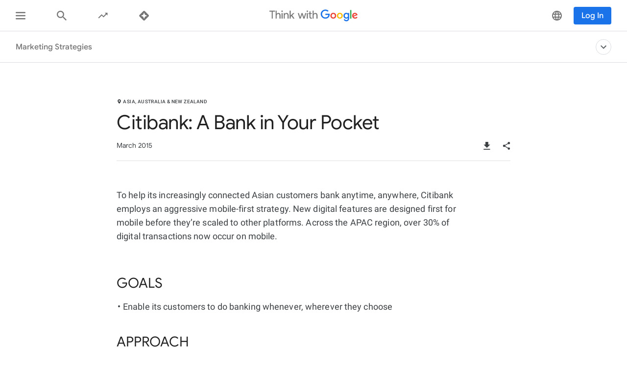

--- FILE ---
content_type: text/html; charset=utf-8
request_url: https://www.thinkwithgoogle.com/intl/en-apac/marketing-strategies/app-and-mobile/citibank-a-bank-in-your-pocket/
body_size: 48891
content:






<!doctype html>
<html lang="en-apac" data-locale="en-apac" data-mapped-locale="en-apac">
  <head>
    <meta charset="utf-8">
    <meta http-equiv="x-ua-compatible" content="ie=edge">
    <meta name="viewport" content="width=device-width, initial-scale=1">
    

    <title>Citibank: A Bank in Your Pocket - Think with Google</title>

    

<link rel="icon" href="/favicon.svg" type="image/svg+xml">

<link rel="icon" href="/favicon.png" type="image/png">

    
    <link rel="preconnect" href="https://fonts.gstatic.com/" crossorigin>

    
    <link rel="preconnect" href="https://www.googletagmanager.com">
    <link rel="preconnect" href="https://adservice.google.com">
    <link rel="preconnect" href="https://apis.google.com">
    <link rel="preconnect" href="https://stats.g.doubleclick.net">
    <link rel="preconnect" href="https://storage.googleapis.com">
    <link rel="preconnect" href="https://www.google-analytics.com">
    <link rel="preconnect" href="https://ssl.gstatic.com">
    <link rel="preconnect" href="https://www.google.com">
    <link rel="preconnect" href="https://accounts.google.com">
    <link rel="preconnect" href="https://analytics.google.com">
    <link rel="preconnect" href="https://www.gstatic.com">
    
    <link rel="preconnect" href="https://fonts.googleapis.com">
    <link rel="preconnect" href="https://2507573.fls.doubleclick.net">
    
    
    
      
    

    


<meta name="description" content="To help its increasingly connected Asian customers bank anytime, anywhere, Citibank employs an aggressive mobile-first strategy.">


<meta property="og:title" content="Citibank: A Bank in Your Pocket - Think with Google">
<meta property="og:description" content="To help its increasingly connected Asian customers bank anytime, anywhere, Citibank employs an aggressive mobile-first strategy.">


  <meta property="og:image" content="https://storage.googleapis.com/twg-content/images/citibank-a-bank-in-your-pocket_bn.width-1200.jpg">
  <meta name="twitter:image" content="https://storage.googleapis.com/twg-content/images/citibank-a-bank-in-your-pocket_bn.width-1200.jpg">


<meta property="og:url" content="https://www.thinkwithgoogle.com/intl/en-apac/marketing-strategies/app-and-mobile/citibank-a-bank-in-your-pocket/">
<meta property="og:site_name" content="Think with Google">
<meta property="og:type" content="website">


<meta name="twitter:card" content="summary_large_image">
<meta name="twitter:site" content="@ThinkWithGoogle">

<meta name="twitter:title" content="Citibank: A Bank in Your Pocket - Think with Google">
<meta name="twitter:description" content="To help its increasingly connected Asian customers bank anytime, anywhere, Citibank employs an aggressive mobile-first strategy.">

<link rel="canonical" href="https://www.thinkwithgoogle.com/intl/en-apac/marketing-strategies/app-and-mobile/citibank-a-bank-in-your-pocket/">


    

    <script type="application/ld+json">
      [
        

{
  "@context": "http://schema.org",
  "@type": "Organization",
  "url": "https://www.thinkwithgoogle.com/intl/en-apac/",
  "logo": "https://www.thinkwithgoogle.com/_qs/static/img/global/twg-logo-large.jpg"
},
{
  "@context": "http://schema.org",
  "@type": "Organization",
  "name": "ThinkwithGoogle",
  "url": "https://www.thinkwithgoogle.com/intl/en-apac/marketing-strategies/app-and-mobile/citibank-a-bank-in-your-pocket/",
  
    "sameAs": [
      
        "https://www.linkedin.com/showcase/think-with-google/posts/?feedView=all",
      
        "https://www.facebook.com/ThinkwithGoogle"
      
    ]
  
}


        ,
          
      
  




{
  "@context": "http://schema.org/",
  "@type": "Article",
  "dateModified": "2024-08-29T19:47:19.439419+00:00",
  "datePublished": "2015-03-31",
  "headline": "Citibank: A Bank in Your Pocket",
  "description": "To help its increasingly connected Asian customers bank anytime, anywhere, Citibank employs an aggressive mobile-first strategy.",
  "mainEntityOfPage": "https://www.thinkwithgoogle.com/intl/en-apac/marketing-strategies/app-and-mobile/citibank-a-bank-in-your-pocket/",
   "author": [
       
           {
            "@type": "Organization",
            "name": "ThinkwithGoogle",
              "logo": {
                "@type": "ImageObject",
                "url": "https://www.thinkwithgoogle.com/_qs/static/img/global/twg-logo-small.jpg",
                "height": 60,
                "width": 107
               }
            }
      
    ],
  "image": {
    "@type": "ImageObject",
    
    
      
      "url": "https://storage.googleapis.com/twg-content/images/citibank-a-bank-in-your-pocket_bn.width-800.jpg",
      "height": 350,
      "width": 1200
    
  },
  "publisher": {
    "@type": "Organization",
    "name": "ThinkwithGoogle",
    "logo": {
      "@type": "ImageObject",
      "url": "https://www.thinkwithgoogle.com/_qs/static/img/global/twg-logo-small.jpg",
      "height": 60,
      "width": 107
    }
  },
  "wordCount": "825"
}


    
        
      ]
    </script>

    
      
    

    
<style>
  /* GOOGLE SANS */
  /* ITALIC */
  /* cyrillic */
  @font-face {
    font-display: swap;
    font-family: 'Google Sans';
    font-style: italic;
    font-weight: 400;
    src: local('Google Sans Regular Italic'), local('GoogleSans-Regular-Italic'), url("/_qs/static/dist/fonts/google-sans/google-sans-400i-cyrillic.woff2") format('woff2');
    unicode-range: U+0400-045F, U+0490-0491, U+04B0-04B1, U+2116;
  }

  /* latin-ext */
  @font-face {
    font-display: swap;
    font-family: 'Google Sans';
    font-style: italic;
    font-weight: 400;
    src: local('Google Sans Regular Italic'), local('GoogleSans-Regular-Italic'), url("/_qs/static/dist/fonts/google-sans/google-sans-400i-latin-ext.woff2") format('woff2');
    unicode-range: U+0100-024F, U+0259, U+1E00-1EFF, U+2020, U+20A0-20AB, U+20AD-20CF, U+2113, U+2C60-2C7F, U+A720-A7FF;
  }

  /* latin */
  @font-face {
    font-display: swap;
    font-family: 'Google Sans';
    font-style: italic;
    font-weight: 400;
    src: local('Google Sans Regular Italic'), local('GoogleSans-Regular-Italic'), url("/_qs/static/dist/fonts/google-sans/google-sans-400i-latin.woff2") format('woff2');
    unicode-range: U+0000-00FF, U+0131, U+0152-0153, U+02BB-02BC, U+02C6, U+02DA, U+02DC, U+2000-206F, U+2074, U+20AC, U+2122, U+2191, U+2193, U+2212, U+2215, U+FEFF, U+FFFD;
  }

  /* cyrillic */
  @font-face {
    font-display: swap;
    font-family: 'Google Sans';
    font-style: italic;
    font-weight: 500;
    src: local('Google Sans Medium Italic'), local('GoogleSans-Medium-Italic'), url("/_qs/static/dist/fonts/google-sans/google-sans-500i-cyrillic.woff2") format('woff2');
    unicode-range: U+0400-045F, U+0490-0491, U+04B0-04B1, U+2116;
  }

  /* latin-ext */
  @font-face {
    font-display: swap;
    font-family: 'Google Sans';
    font-style: italic;
    font-weight: 500;
    src: local('Google Sans Medium Italic'), local('GoogleSans-Medium-Italic'), url("/_qs/static/dist/fonts/google-sans/google-sans-500i-latin-ext.woff2") format('woff2');
    unicode-range: U+0100-024F, U+0259, U+1E00-1EFF, U+2020, U+20A0-20AB, U+20AD-20CF, U+2113, U+2C60-2C7F, U+A720-A7FF;
  }

  /* latin */
  @font-face {
    font-display: swap;
    font-family: 'Google Sans';
    font-style: italic;
    font-weight: 500;
    src: local('Google Sans Medium Italic'), local('GoogleSans-Medium-Italic'), url("/_qs/static/dist/fonts/google-sans/google-sans-500i-latin.woff2") format('woff2');
    unicode-range: U+0000-00FF, U+0131, U+0152-0153, U+02BB-02BC, U+02C6, U+02DA, U+02DC, U+2000-206F, U+2074, U+20AC, U+2122, U+2191, U+2193, U+2212, U+2215, U+FEFF, U+FFFD;
  }

  /* cyrillic */
  @font-face {
    font-display: swap;
    font-family: 'Google Sans';
    font-style: italic;
    font-weight: 700;
    src: local('Google Sans Bold Italic'), local('GoogleSans-Bold-Italic'), url("/_qs/static/dist/fonts/google-sans/google-sans-700i-cyrillic.woff2") format('woff2');
    unicode-range: U+0400-045F, U+0490-0491, U+04B0-04B1, U+2116;
  }

  /* latin-ext */
  @font-face {
    font-display: swap;
    font-family: 'Google Sans';
    font-style: italic;
    font-weight: 700;
    src: local('Google Sans Bold Italic'), local('GoogleSans-Bold-Italic'), url("/_qs/static/dist/fonts/google-sans/google-sans-700i-latin-ext.woff2") format('woff2');
    unicode-range: U+0100-024F, U+0259, U+1E00-1EFF, U+2020, U+20A0-20AB, U+20AD-20CF, U+2113, U+2C60-2C7F, U+A720-A7FF;
  }

  /* latin */
  @font-face {
    font-display: swap;
    font-family: 'Google Sans';
    font-style: italic;
    font-weight: 700;
    src: local('Google Sans Bold'), local('GoogleSans-Bold-Italic'), url("/_qs/static/dist/fonts/google-sans/google-sans-700i-latin.woff2") format('woff2');
    unicode-range: U+0000-00FF, U+0131, U+0152-0153, U+02BB-02BC, U+02C6, U+02DA, U+02DC, U+2000-206F, U+2074, U+20AC, U+2122, U+2191, U+2193, U+2212, U+2215, U+FEFF, U+FFFD;
  }

  /* NORMAL */
  /* cyrillic */
  @font-face {
    font-display: swap;
    font-family: 'Google Sans';
    font-style: normal;
    font-weight: 400;
    src: local('Google Sans Regular'), local('GoogleSans-Regular'), url("/_qs/static/dist/fonts/google-sans/google-sans-400-cyrillic.woff2") format('woff2');
    unicode-range: U+0400-045F, U+0490-0491, U+04B0-04B1, U+2116;
  }

  /* latin-ext */
  @font-face {
    font-display: swap;
    font-family: 'Google Sans';
    font-style: normal;
    font-weight: 400;
    src: local('Google Sans Regular'), local('GoogleSans-Regular'), url("/_qs/static/dist/fonts/google-sans/google-sans-400-latin-ext.woff2") format('woff2');
    unicode-range: U+0100-024F, U+0259, U+1E00-1EFF, U+2020, U+20A0-20AB, U+20AD-20CF, U+2113, U+2C60-2C7F, U+A720-A7FF;
  }

  /* latin */
  @font-face {
    font-display: swap;
    font-family: 'Google Sans';
    font-style: normal;
    font-weight: 400;
    src: local('Google Sans Regular'), local('GoogleSans-Regular'), url("/_qs/static/dist/fonts/google-sans/google-sans-400-latin.woff2") format('woff2');
    unicode-range: U+0000-00FF, U+0131, U+0152-0153, U+02BB-02BC, U+02C6, U+02DA, U+02DC, U+2000-206F, U+2074, U+20AC, U+2122, U+2191, U+2193, U+2212, U+2215, U+FEFF, U+FFFD;
  }

  /* cyrillic */
  @font-face {
    font-display: swap;
    font-family: 'Google Sans';
    font-style: normal;
    font-weight: 500;
    src: local('Google Sans Medium'), local('GoogleSans-Medium'), url("/_qs/static/dist/fonts/google-sans/google-sans-500-cyrillic.woff2") format('woff2');
    unicode-range: U+0400-045F, U+0490-0491, U+04B0-04B1, U+2116;
  }

  /* latin-ext */
  @font-face {
    font-display: swap;
    font-family: 'Google Sans';
    font-style: normal;
    font-weight: 500;
    src: local('Google Sans Medium'), local('GoogleSans-Medium'), url("/_qs/static/dist/fonts/google-sans/google-sans-500-latin-ext.woff2") format('woff2');
    unicode-range: U+0100-024F, U+0259, U+1E00-1EFF, U+2020, U+20A0-20AB, U+20AD-20CF, U+2113, U+2C60-2C7F, U+A720-A7FF;
  }

  /* latin */
  @font-face {
    font-display: swap;
    font-family: 'Google Sans';
    font-style: normal;
    font-weight: 500;
    src: local('Google Sans Medium'), local('GoogleSans-Medium'), url("/_qs/static/dist/fonts/google-sans/google-sans-500-latin.woff2") format('woff2');
    unicode-range: U+0000-00FF, U+0131, U+0152-0153, U+02BB-02BC, U+02C6, U+02DA, U+02DC, U+2000-206F, U+2074, U+20AC, U+2122, U+2191, U+2193, U+2212, U+2215, U+FEFF, U+FFFD;
  }

  /* cyrillic */
  @font-face {
    font-display: swap;
    font-family: 'Google Sans';
    font-style: normal;
    font-weight: 700;
    src: local('Google Sans Bold'), local('GoogleSans-Bold'), url("/_qs/static/dist/fonts/google-sans/google-sans-700-cyrillic.woff2") format('woff2');
    unicode-range: U+0400-045F, U+0490-0491, U+04B0-04B1, U+2116;
  }

  /* latin-ext */
  @font-face {
    font-display: swap;
    font-family: 'Google Sans';
    font-style: normal;
    font-weight: 700;
    src: local('Google Sans Bold'), local('GoogleSans-Bold'), url("/_qs/static/dist/fonts/google-sans/google-sans-700-latin-ext.woff2") format('woff2');
    unicode-range: U+0100-024F, U+0259, U+1E00-1EFF, U+2020, U+20A0-20AB, U+20AD-20CF, U+2113, U+2C60-2C7F, U+A720-A7FF;
  }

  /* latin */
  @font-face {
    font-display: swap;
    font-family: 'Google Sans';
    font-style: normal;
    font-weight: 700;
    src: local('Google Sans Bold'), local('GoogleSans-Bold'), url("/_qs/static/dist/fonts/google-sans/google-sans-700-latin.woff2") format('woff2');
    unicode-range: U+0000-00FF, U+0131, U+0152-0153, U+02BB-02BC, U+02C6, U+02DA, U+02DC, U+2000-206F, U+2074, U+20AC, U+2122, U+2191, U+2193, U+2212, U+2215, U+FEFF, U+FFFD;
  }
  /* ROBOTO */
  /* ITALIC */
  /* cyrillic-ext */
  @font-face {
    font-display: swap;
    font-family: 'Roboto';
    font-style: italic;
    font-weight: 300;
    src: local('Roboto Light Italic'), local('Roboto-Light-Italic'), url("/_qs/static/dist/fonts/roboto/roboto-300i-cyrillic-ext.woff2") format('woff2');
    unicode-range: U+0460-052F, U+1C80-1C88, U+20B4, U+2DE0-2DFF, U+A640-A69F, U+FE2E-FE2F;
  }

  /* cyrillic */
  @font-face {
    font-display: swap;
    font-family: 'Roboto';
    font-style: italic;
    font-weight: 300;
    src: local('Roboto Light Italic'), local('Roboto-Light-Italic'), url("/_qs/static/dist/fonts/roboto/roboto-300i-cyrillic.woff2") format('woff2');
    unicode-range: U+0400-045F, U+0490-0491, U+04B0-04B1, U+2116;
  }

  /* latin-ext */
  @font-face {
    font-display: swap;
    font-family: 'Roboto';
    font-style: italic;
    font-weight: 300;
    src: local('Roboto Light Italic'), local('Roboto-Light-Italic'), url("/_qs/static/dist/fonts/roboto/roboto-300i-latin-ext.woff2") format('woff2');
    unicode-range: U+0100-024F, U+0259, U+1E00-1EFF, U+2020, U+20A0-20AB, U+20AD-20CF, U+2113, U+2C60-2C7F, U+A720-A7FF;
  }

  /* latin */
  @font-face {
    font-display: swap;
    font-family: 'Roboto';
    font-style: italic;
    font-weight: 300;
    src: local('Roboto Light Italic'), local('Roboto-Light-Italic'), url("/_qs/static/dist/fonts/roboto/roboto-300i-latin.woff2") format('woff2');
    unicode-range: U+0000-00FF, U+0131, U+0152-0153, U+02BB-02BC, U+02C6, U+02DA, U+02DC, U+2000-206F, U+2074, U+20AC, U+2122, U+2191, U+2193, U+2212, U+2215, U+FEFF, U+FFFD;
  }

  /* cyrillic-ext */
  @font-face {
    font-display: swap;
    font-family: 'Roboto';
    font-style: italic;
    font-weight: 400;
    src: local('Roboto Italic'), local('Roboto-Italic'), url("/_qs/static/dist/fonts/roboto/roboto-400i-cyrillic-ext.woff2") format('woff2');
    unicode-range: U+0460-052F, U+1C80-1C88, U+20B4, U+2DE0-2DFF, U+A640-A69F, U+FE2E-FE2F;
  }

  /* cyrillic */
  @font-face {
    font-display: swap;
    font-family: 'Roboto';
    font-style: italic;
    font-weight: 400;
    src: local('Roboto Italic'), local('Roboto-Italic'), url("/_qs/static/dist/fonts/roboto/roboto-400i-cyrillic.woff2") format('woff2');
    unicode-range: U+0400-045F, U+0490-0491, U+04B0-04B1, U+2116;
  }

  /* latin-ext */
  @font-face {
    font-display: swap;
    font-family: 'Roboto';
    font-style: italic;
    font-weight: 400;
    src: local('Roboto Italic'), local('Roboto-Italic'), url("/_qs/static/dist/fonts/roboto/roboto-400i-latin-ext.woff2") format('woff2');
    unicode-range: U+0100-024F, U+0259, U+1E00-1EFF, U+2020, U+20A0-20AB, U+20AD-20CF, U+2113, U+2C60-2C7F, U+A720-A7FF;
  }

  /* latin */
  @font-face {
    font-display: swap;
    font-family: 'Roboto';
    font-style: italic;
    font-weight: 400;
    src: local('Roboto Italic'), local('Roboto-Italic'), url("/_qs/static/dist/fonts/roboto/roboto-400i-latin.woff2") format('woff2');
    unicode-range: U+0000-00FF, U+0131, U+0152-0153, U+02BB-02BC, U+02C6, U+02DA, U+02DC, U+2000-206F, U+2074, U+20AC, U+2122, U+2191, U+2193, U+2212, U+2215, U+FEFF, U+FFFD;
  }

  /* cyrillic-ext */
  @font-face {
    font-display: swap;
    font-family: 'Roboto';
    font-style: italic;
    font-weight: 500;
    src: local('Roboto Italic'), local('Roboto-Italic'), url("/_qs/static/dist/fonts/roboto/roboto-500i-cyrillic-ext.woff2") format('woff2');
    unicode-range: U+0460-052F, U+1C80-1C88, U+20B4, U+2DE0-2DFF, U+A640-A69F, U+FE2E-FE2F;
  }

  /* cyrillic */
  @font-face {
    font-display: swap;
    font-family: 'Roboto';
    font-style: italic;
    font-weight: 500;
    src: local('Roboto Italic'), local('Roboto-Italic'), url("/_qs/static/dist/fonts/roboto/roboto-500i-cyrillic.woff2") format('woff2');
    unicode-range: U+0400-045F, U+0490-0491, U+04B0-04B1, U+2116;
  }

  /* latin-ext */
  @font-face {
    font-display: swap;
    font-family: 'Roboto';
    font-style: italic;
    font-weight: 500;
    src: local('Roboto Italic'), local('Roboto-Italic'), url("/_qs/static/dist/fonts/roboto/roboto-500i-latin-ext.woff2") format('woff2');
    unicode-range: U+0100-024F, U+0259, U+1E00-1EFF, U+2020, U+20A0-20AB, U+20AD-20CF, U+2113, U+2C60-2C7F, U+A720-A7FF;
  }

  /* latin */
  @font-face {
    font-display: swap;
    font-family: 'Roboto';
    font-style: italic;
    font-weight: 500;
    src: local('Roboto Italic'), local('Roboto-Italic'), url("/_qs/static/dist/fonts/roboto/roboto-500i-latin.woff2") format('woff2');
    unicode-range: U+0000-00FF, U+0131, U+0152-0153, U+02BB-02BC, U+02C6, U+02DA, U+02DC, U+2000-206F, U+2074, U+20AC, U+2122, U+2191, U+2193, U+2212, U+2215, U+FEFF, U+FFFD;
  }

  /* cyrillic-ext */
  @font-face {
    font-display: swap;
    font-family: 'Roboto';
    font-style: italic;
    font-weight: 700;
    src: local('Roboto Bold Italic'), local('Roboto-Bold-Italic'), url("/_qs/static/dist/fonts/roboto/roboto-700i-cyrillic-ext.woff2") format('woff2');
    unicode-range: U+0460-052F, U+1C80-1C88, U+20B4, U+2DE0-2DFF, U+A640-A69F, U+FE2E-FE2F;
  }

  /* cyrillic */
  @font-face {
    font-display: swap;
    font-family: 'Roboto';
    font-style: italic;
    font-weight: 700;
    src: local('Roboto Bold Italic'), local('Roboto-Bold-Italic'), url("/_qs/static/dist/fonts/roboto/roboto-700i-cyrillic.woff2") format('woff2');
    unicode-range: U+0400-045F, U+0490-0491, U+04B0-04B1, U+2116;
  }

  /* latin-ext */
  @font-face {
    font-display: swap;
    font-family: 'Roboto';
    font-style: italic;
    font-weight: 700;
    src: local('Roboto Bold Italic'), local('Roboto-Bold-Italic'), url("/_qs/static/dist/fonts/roboto/roboto-700i-latin-ext.woff2") format('woff2');
    unicode-range: U+0100-024F, U+0259, U+1E00-1EFF, U+2020, U+20A0-20AB, U+20AD-20CF, U+2113, U+2C60-2C7F, U+A720-A7FF;
  }

  /* latin */
  @font-face {
    font-display: swap;
    font-family: 'Roboto';
    font-style: italic;
    font-weight: 700;
    src: local('Roboto Bold Italic'), local('Roboto-Bold-Italic'), url("/_qs/static/dist/fonts/roboto/roboto-700i-latin.woff2") format('woff2');
    unicode-range: U+0000-00FF, U+0131, U+0152-0153, U+02BB-02BC, U+02C6, U+02DA, U+02DC, U+2000-206F, U+2074, U+20AC, U+2122, U+2191, U+2193, U+2212, U+2215, U+FEFF, U+FFFD;
  }

  /* NORMAL */
  /* cyrillic-ext */
  @font-face {
    font-display: swap;
    font-family: 'Roboto';
    font-style: normal;
    font-weight: 300;
    src: local('Roboto'), local('Roboto-Regular'), url("/_qs/static/dist/fonts/roboto/roboto-300-cyrillic-ext.woff2") format('woff2');
    unicode-range: U+0460-052F, U+1C80-1C88, U+20B4, U+2DE0-2DFF, U+A640-A69F, U+FE2E-FE2F;
  }

  /* cyrillic */
  @font-face {
    font-display: swap;
    font-family: 'Roboto';
    font-style: normal;
    font-weight: 300;
    src: local('Roboto'), local('Roboto-Regular'), url("/_qs/static/dist/fonts/roboto/roboto-300-cyrillic.woff2") format('woff2');
    unicode-range: U+0400-045F, U+0490-0491, U+04B0-04B1, U+2116;
  }

  /* latin-ext */
  @font-face {
    font-display: swap;
    font-family: 'Roboto';
    font-style: normal;
    font-weight: 300;
    src: local('Roboto'), local('Roboto-Regular'), url("/_qs/static/dist/fonts/roboto/roboto-300-latin-ext.woff2") format('woff2');
    unicode-range: U+0100-024F, U+0259, U+1E00-1EFF, U+2020, U+20A0-20AB, U+20AD-20CF, U+2113, U+2C60-2C7F, U+A720-A7FF;
  }

  /* latin */
  @font-face {
    font-display: swap;
    font-family: 'Roboto';
    font-style: normal;
    font-weight: 300;
    src: local('Roboto'), local('Roboto-Regular'), url("/_qs/static/dist/fonts/roboto/roboto-300-latin.woff2") format('woff2');
    unicode-range: U+0000-00FF, U+0131, U+0152-0153, U+02BB-02BC, U+02C6, U+02DA, U+02DC, U+2000-206F, U+2074, U+20AC, U+2122, U+2191, U+2193, U+2212, U+2215, U+FEFF, U+FFFD;
  }

  /* cyrillic-ext */
  @font-face {
    font-display: swap;
    font-family: 'Roboto';
    font-style: normal;
    font-weight: 400;
    src: local('Roboto'), local('Roboto-Regular'), url("/_qs/static/dist/fonts/roboto/roboto-400-cyrillic-ext.woff2") format('woff2');
    unicode-range: U+0460-052F, U+1C80-1C88, U+20B4, U+2DE0-2DFF, U+A640-A69F, U+FE2E-FE2F;
  }

  /* cyrillic */
  @font-face {
    font-display: swap;
    font-family: 'Roboto';
    font-style: normal;
    font-weight: 400;
    src: local('Roboto'), local('Roboto-Regular'), url("/_qs/static/dist/fonts/roboto/roboto-400-cyrillic.woff2") format('woff2');
    unicode-range: U+0400-045F, U+0490-0491, U+04B0-04B1, U+2116;
  }

  /* latin-ext */
  @font-face {
    font-display: swap;
    font-family: 'Roboto';
    font-style: normal;
    font-weight: 400;
    src: local('Roboto'), local('Roboto-Regular'), url("/_qs/static/dist/fonts/roboto/roboto-400-latin-ext.woff2") format('woff2');
    unicode-range: U+0100-024F, U+0259, U+1E00-1EFF, U+2020, U+20A0-20AB, U+20AD-20CF, U+2113, U+2C60-2C7F, U+A720-A7FF;
  }

  /* latin */
  @font-face {
    font-display: swap;
    font-family: 'Roboto';
    font-style: normal;
    font-weight: 400;
    src: local('Roboto'), local('Roboto-Regular'), url("/_qs/static/dist/fonts/roboto/roboto-400-latin.woff2") format('woff2');
    unicode-range: U+0000-00FF, U+0131, U+0152-0153, U+02BB-02BC, U+02C6, U+02DA, U+02DC, U+2000-206F, U+2074, U+20AC, U+2122, U+2191, U+2193, U+2212, U+2215, U+FEFF, U+FFFD;
  }

  /* cyrillic-ext */
  @font-face {
    font-display: swap;
    font-family: 'Roboto';
    font-style: normal;
    font-weight: 500;
    src: local('Roboto Medium'), local('Roboto-Medium'), url("/_qs/static/dist/fonts/roboto/roboto-500-cyrillic-ext.woff2") format('woff2');
    unicode-range: U+0460-052F, U+1C80-1C88, U+20B4, U+2DE0-2DFF, U+A640-A69F, U+FE2E-FE2F;
  }

  /* cyrillic */
  @font-face {
    font-display: swap;
    font-family: 'Roboto';
    font-style: normal;
    font-weight: 500;
    src: local('Roboto Medium'), local('Roboto-Medium'), url("/_qs/static/dist/fonts/roboto/roboto-500-cyrillic.woff2") format('woff2');
    unicode-range: U+0400-045F, U+0490-0491, U+04B0-04B1, U+2116;
  }

  /* latin-ext */
  @font-face {
    font-display: swap;
    font-family: 'Roboto';
    font-style: normal;
    font-weight: 500;
    src: local('Roboto Medium'), local('Roboto-Medium'), url("/_qs/static/dist/fonts/roboto/roboto-500-latin-ext.woff2") format('woff2');
    unicode-range: U+0100-024F, U+0259, U+1E00-1EFF, U+2020, U+20A0-20AB, U+20AD-20CF, U+2113, U+2C60-2C7F, U+A720-A7FF;
  }

  /* latin */
  @font-face {
    font-display: swap;
    font-family: 'Roboto';
    font-style: normal;
    font-weight: 500;
    src: local('Roboto Medium'), local('Roboto-Medium'), url("/_qs/static/dist/fonts/roboto/roboto-500-latin.woff2") format('woff2');
    unicode-range: U+0000-00FF, U+0131, U+0152-0153, U+02BB-02BC, U+02C6, U+02DA, U+02DC, U+2000-206F, U+2074, U+20AC, U+2122, U+2191, U+2193, U+2212, U+2215, U+FEFF, U+FFFD;
  }

  /* cyrillic-ext */
  @font-face {
    font-display: swap;
    font-family: 'Roboto';
    font-style: normal;
    font-weight: 700;
    src: local('Roboto Bold'), local('Roboto-Bold'), url("/_qs/static/dist/fonts/roboto/roboto-700-cyrillic-ext.woff2") format('woff2');
    unicode-range: U+0460-052F, U+1C80-1C88, U+20B4, U+2DE0-2DFF, U+A640-A69F, U+FE2E-FE2F;
  }

  /* cyrillic */
  @font-face {
    font-display: swap;
    font-family: 'Roboto';
    font-style: normal;
    font-weight: 700;
    src: local('Roboto Bold'), local('Roboto-Bold'), url("/_qs/static/dist/fonts/roboto/roboto-700-cyrillic.woff2") format('woff2');
    unicode-range: U+0400-045F, U+0490-0491, U+04B0-04B1, U+2116;
  }

  /* latin-ext */
  @font-face {
    font-display: swap;
    font-family: 'Roboto';
    font-style: normal;
    font-weight: 700;
    src: local('Roboto Bold'), local('Roboto-Bold'), url("/_qs/static/dist/fonts/roboto/roboto-700-latin-ext.woff2") format('woff2');
    unicode-range: U+0100-024F, U+0259, U+1E00-1EFF, U+2020, U+20A0-20AB, U+20AD-20CF, U+2113, U+2C60-2C7F, U+A720-A7FF;
  }

  /* latin */
  @font-face {
    font-display: swap;
    font-family: 'Roboto';
    font-style: normal;
    font-weight: 700;
    src: local('Roboto Bold'), local('Roboto-Bold'), url("/_qs/static/dist/fonts/roboto/roboto-700-latin.woff2") format('woff2');
    unicode-range: U+0000-00FF, U+0131, U+0152-0153, U+02BB-02BC, U+02C6, U+02DA, U+02DC, U+2000-206F, U+2074, U+20AC, U+2122, U+2191, U+2193, U+2212, U+2215, U+FEFF, U+FFFD;
  }

  /* GOOGLE SANS TEXT */
  /* NORMAL */
  /* cyrillic */
  @font-face {
    font-family: 'Google Sans Text';
    font-style: normal;
    font-weight: 400;
    font-display: swap;
    src: local('Google Sans Text Regular'), local('GoogleSansText-Regular'), url("/_qs/static/dist/fonts/google-sans-text/google-sans-text-400-cyrillic.woff2") format('woff2');
    unicode-range: U+0400-045F, U+0490-0491, U+04B0-04B1, U+2116;
  }
  /* latin-ext */
  @font-face {
    font-family: 'Google Sans Text';
    font-style: normal;
    font-weight: 400;
    font-display: swap;
    src: local('Google Sans Text Regular'), local('GoogleSansText-Regular'), url("/_qs/static/dist/fonts/google-sans-text/google-sans-text-400-latin-ext.woff2") format('woff2');
    unicode-range: U+0100-024F, U+0259, U+1E00-1EFF, U+2020, U+20A0-20AB, U+20AD-20CF, U+2113, U+2C60-2C7F, U+A720-A7FF;
  }
  /* latin */
  @font-face {
    font-family: 'Google Sans Text';
    font-style: normal;
    font-weight: 400;
    font-display: swap;
    src: local('Google Sans Text Regular'), local('GoogleSansText-Regular'), url("/_qs/static/dist/fonts/google-sans-text/google-sans-text-400-latin.woff2") format('woff2');
    unicode-range: U+0000-00FF, U+0131, U+0152-0153, U+02BB-02BC, U+02C6, U+02DA, U+02DC, U+2000-206F, U+2074, U+20AC, U+2122, U+2191, U+2193, U+2212, U+2215, U+FEFF, U+FFFD;
  }
  /* cyrillic */
  @font-face {
    font-family: 'Google Sans Text';
    font-style: normal;
    font-weight: 500;
    font-display: swap;
    src: local('Google Sans Text Regular'), local('GoogleSansText-Regular'), url("/_qs/static/dist/fonts/google-sans-text/google-sans-text-500-cyrillic.woff2") format('woff2');
    unicode-range: U+0400-045F, U+0490-0491, U+04B0-04B1, U+2116;
  }
  /* latin-ext */
  @font-face {
    font-family: 'Google Sans Text';
    font-style: normal;
    font-weight: 500;
    font-display: swap;
    src: local('Google Sans Text Regular'), local('GoogleSansText-Regular'), url("/_qs/static/dist/fonts/google-sans-text/google-sans-text-500-latin.woff2") format('woff2');
    unicode-range: U+0100-024F, U+0259, U+1E00-1EFF, U+2020, U+20A0-20AB, U+20AD-20CF, U+2113, U+2C60-2C7F, U+A720-A7FF;
  }
  /* latin */
  @font-face {
    font-family: 'Google Sans Text';
    font-style: normal;
    font-weight: 500;
    font-display: swap;
    src: local('Google Sans Text Regular'), local('GoogleSansText-Regular'), url("/_qs/static/dist/fonts/google-sans-text/google-sans-text-500-latin-ext.woff2") format('woff2');
    unicode-range: U+0000-00FF, U+0131, U+0152-0153, U+02BB-02BC, U+02C6, U+02DA, U+02DC, U+2000-206F, U+2074, U+20AC, U+2122, U+2191, U+2193, U+2212, U+2215, U+FEFF, U+FFFD;
  }
</style>


    

    

    

    
    <link rel="stylesheet" href="https://www.gstatic.com/glue/cookienotificationbar/cookienotificationbar.min.css" />

    

    

    
    
    
    
    <link href="/_qs/static/dist/css/main.2767dc5cd5e2f98b9b54.css" rel="stylesheet" />
    
  
  <link href="/_qs/static/dist/css/detail.b5101802f58da858e9b6.css" rel="stylesheet" />

    <!-- Google Tag Manager script -->
<script>
function initializeGTM(e){
  (function(w,d,s,l,i){w[l]=w[l]||[];w[l].push({'gtm.start':
  new Date().getTime(),event:'gtm.js'});var f=d.getElementsByTagName(s)[0],
  j=d.createElement(s),dl=l!='dataLayer'?'&l='+l:'';j.async=true;j.src=
  '//www.googletagmanager.com/gtm.js?id='+i+dl;f.parentNode.insertBefore(j,f);
  })(window,document,'script','dataLayer', 'GTM-KNLPWX');

  globalAnalyticsInit(e)
}
</script>
<!-- End Google Tag Manager -->

  </head>

  <body class="twgn--has-secondary-nav"
        
        
  

  data-pageload-analytics='{
    "contentType": "Case Study",
    "datePublished": "2015-03-31",
    "hasVideo": "True",
    "slug": "citibank-a-bank-in-your-pocket",
    "wordCount": "825",
    "pageID": "11260",
    "originalID": "11260",
    "pageTitle": "Citibank: A Bank in Your Pocket \u002D Think with Google",
    "productPartnerTeam": "Brand",
    "isOriginal": "true",
    "industryVertical": "Finance &amp; Banking",
    "geographicSubject": "Asia Pacific",
    "authoringTeam": "APAC",
    "jobType": "Brand Marketer, Researcher",
    "jobLevel": "Strategic",
    "templateType": "detail",
    "contentTopic": "App &amp; Mobile",
    "hiddenContent": "False",
    "gatedContent": "False"
  }'
  data-pageload-analytics-ga4='{
    "event": "page_view",
    "content_type": "Case Study",
    "logged_in_status": "not applicable",
    "date_published": "2015-03-31",
    "page_has_video": "True",
    "topic_tags": "App &amp; Mobile",
    "team": "Brand",
    "is_original": "true",
    "industry_vertical": "Finance &amp; Banking",
    "geographic_subject": "Asia Pacific",
    "authoring_team": "APAC",
    "original_id": "11260",
    "page_id": "11260",
    "gated_content": "False",
    "hidden_content": "False",
    "ad_format": "not applicable",
    "channel": "not applicable",
    "is_visual_story": "not applicable",
    "vs_length": "not applicable",
    "vs_gate_page": "not applicable",
    "ads_marketing_site": "www.thinkwithgoogle.com",
    "page_location": "https://www.thinkwithgoogle.com/intl/en-apac/marketing-strategies/app-and-mobile/citibank-a-bank-in-your-pocket/",
    "page_title": "Citibank: A Bank in Your Pocket \u002D Think with Google"
  }'

        data-user-login-event='{
"event": "userLogin",
"category": "user-login",
"label": "user-login",
"action": "user-login"
}'
        data-event-log-api-url="/api/session/v1/log"

        data-svg-static-path="/_qs/static/dist/icons/svg-sprites.svg"
        data-fallback-img-path="/_qs/static/img/global/video-unavailable-fallback.svg"
  >
    

    <!-- Google Tag Manager (noscript) -->
<noscript><iframe src="//www.googletagmanager.com/ns.html?id=GTM-KNLPWX"
  height="0" width="0" style="display:none;visibility:hidden"></iframe></noscript>
<!-- End Google Tag Manager (noscript) -->


    <div
      id="app"
      class="app-content"
      data-component-priority-import>
      
         

<link rel="stylesheet" href="https://www.thinkwithgoogle.com/components/header-footer/prod/1-1/static/index.css?version=iDL98w%3D%3D" />
<div class="twgn twgn-skip-to-content twgn--no-js">
  
  <a class="twgn twgn-skip-to-content__btn twgn-btn twgn-btn--blue" data-search-target-scroll="#lcs-mod-2" href="#main-content">
    <span class="twgn twgn-btn__text">
      Skip to Content
    </span>
  </a>
</div>

<nav class="twgn twgn-primary-nav twgn--no-js"
    data-twgn-container-id="G-BXYLHC2HPB"
    data-twgn-container-id-ua="UA-34826363-1"
>
  
  <div class="twgn twgn-primary-nav__wrapper">
    
    
    <div class="twgn twgn-primary-nav__toolbar twgn-primary-nav__toolbar--4-up">
      
        
          <button
            class="twgn twgn-primary-nav__toolbar-item__label twgn-tooltip"
            data-item-id="menu"
            aria-expanded="false"
            aria-label=""
          >
            <div class="twgn twgn-primary-nav__toolbar-item__label-dom">
              

              

              
              <svg class="twgn twgn-primary-nav__toolbar-item__icon twgn-primary-nav__toolbar-item__icon--menu"
                role="presentation"
                width="20" height="20" viewBox="0 0 20 20" fill="none" xmlns="http://www.w3.org/2000/svg">
                <g clip-path="url(#clip0)">
                  <path d="M0 16.25C0 16.9404 0.559644 17.5 1.25 17.5H18.75C19.4404 17.5 20 16.9404 20 16.25C20 15.5596 19.4404 15 18.75 15H1.25C0.559644 15 0 15.5596 0 16.25ZM0 10C0 10.6904 0.559644 11.25 1.25 11.25H18.75C19.4404 11.25 20 10.6904 20 10C20 9.30964 19.4404 8.75 18.75 8.75H1.25C0.559644 8.75 0 9.30964 0 10ZM1.25 2.5C0.559644 2.5 0 3.05964 0 3.75C0 4.44036 0.559644 5 1.25 5H18.75C19.4404 5 20 4.44036 20 3.75C20 3.05964 19.4404 2.5 18.75 2.5H1.25Z" fill="inherit"/>
                </g>
                <defs>
                  <clipPath id="clip0">
                    <rect width="20" height="20" fill="white" />
                  </clipPath>
                </defs>
              </svg>
              

              

              <span class="twgn twgn-primary-nav__toolbar-item__title">Menu</span>
            </div>
            <span class="twgn twgn-tooltip__content">Menu</span>
          </button>
        
      
        
          <button
            class="twgn twgn-primary-nav__toolbar-item__label twgn-tooltip"
            data-item-id="search"
            aria-expanded="false"
            aria-label=""
          >
            <div class="twgn twgn-primary-nav__toolbar-item__label-dom">
              

              
              <svg class="twgn twgn-primary-nav__toolbar-item__icon twgn-primary-nav__toolbar-item__icon--search"
                role="presentation"
                width="20" height="20" viewBox="0 0 20 20" fill="none" xmlns="http://www.w3.org/2000/svg">
                <g clip-path="url(#clip0)">
                  <path d="M14.2939 12.5786H13.3905L13.0703 12.2699C14.191 10.9663 14.8656 9.27387 14.8656 7.43282C14.8656 3.32762 11.538 0 7.43282 0C3.32762 0 0 3.32762 0 7.43282C0 11.538 3.32762 14.8656 7.43282 14.8656C9.27387 14.8656 10.9663 14.191 12.2699 13.0703L12.5786 13.3905V14.2939L18.2962 20L20 18.2962L14.2939 12.5786ZM7.43282 12.5786C4.58548 12.5786 2.28702 10.2802 2.28702 7.43282C2.28702 4.58548 4.58548 2.28702 7.43282 2.28702C10.2802 2.28702 12.5786 4.58548 12.5786 7.43282C12.5786 10.2802 10.2802 12.5786 7.43282 12.5786Z" fill="inherit"/>
                </g>
                <defs>
                  <clipPath id="clip0">
                    <rect width="20" height="20" fill="white" />
                  </clipPath>
                </defs>
              </svg>
              

              

              

              <span class="twgn twgn-primary-nav__toolbar-item__title">Search</span>
            </div>
            <span class="twgn twgn-tooltip__content">Search</span>
          </button>
        
      
        
          <button
            class="twgn twgn-primary-nav__toolbar-item__label twgn-tooltip"
            data-item-id="trending"
            aria-expanded="false"
            aria-label="Trending in Your Region"
          >
            <div class="twgn twgn-primary-nav__toolbar-item__label-dom">
              
              <svg
                class="twgn twgn-primary-nav__toolbar-item__icon twgn-primary-nav__toolbar-item__icon--trending"
                role="presentation"
                width="21" height="20" viewBox="0 0 21 20" fill="none" xmlns="http://www.w3.org/2000/svg">
              <path d="M14.5 3.75L16.79 6.04L11.91 10.92L7.91 6.92L0.5 14.34L1.91 15.75L7.91 9.75L11.91 13.75L18.21 7.46L20.5 9.75V3.75H14.5Z" fill="inherit"/>
              </svg>
              

              

              

              

              <span class="twgn twgn-primary-nav__toolbar-item__title">Trending</span>
            </div>
            <span class="twgn twgn-tooltip__content">Trending</span>
          </button>
        
      
        
          <button
            class="twgn twgn-primary-nav__toolbar-item__label twgn-tooltip"
            data-item-id="foryou"
            aria-expanded="false"
            aria-label="Recommended For You"
          >
            <div class="twgn twgn-primary-nav__toolbar-item__label-dom">
              

              

              

              
              <svg class="twgn twgn-primary-nav__toolbar-item__icon twgn-primary-nav__toolbar-item__icon--foryou"
                role="none"
                width="20" height="20" viewBox="0 0 20 20" fill="none" xmlns="http://www.w3.org/2000/svg">
                <path d="M11.5051 0.745607C10.724 -0.0354417 9.4577 -0.0354414 8.67665 0.745607L0.745698 8.67656C-0.0353502 9.45761 -0.0353499 10.7239 0.745699 11.505L8.67666 19.4359C9.4577 20.217 10.724 20.217 11.5051 19.4359L19.436 11.505C20.2171 10.7239 20.2171 9.45761 19.436 8.67656L11.5051 0.745607ZM10.091 3.86606L12.0363 8.14558L16.3158 10.0908L12.0363 12.0361L10.091 16.3156L8.14578 12.0361L3.86626 10.0908L8.14578 8.14558L10.091 3.86606Z" fill="inherit"/>
              </svg>
              

              <span class="twgn twgn-primary-nav__toolbar-item__title">For You</span>
            </div>
            <span class="twgn twgn-tooltip__content">For You</span>
          </button>
        
      
      
      <div class="twgn twgn-primary-nav__pane twgn-noscrollbar twgn--is-scroll-parent">
        <!--div class="twgn twgn-primary-nav__pane-container"-->
          
          <div class="twgn twgn-primary-nav__header" role="none">
            <div class="twgn twgn-primary-nav-header">
              <div class="twgn twgn-primary-nav-header__logo twgn-logo">
                <a
                  aria-label="Go to Think with Google Home"
                  class="twgn twgn-logo__link twgn-noselect"
                  href="/intl/en-apac/"
                  tabindex="0"
                >
                  <svg class="twgn" width="180" height="24" viewBox="0 0 180 24" fill="none" xmlns="http://www.w3.org/2000/svg" aria-hidden="true" role="presentation"><path fill-rule="evenodd" clip-rule="evenodd" d="M76.3199 18.6181H78.4502V7.35929H76.3199V18.6181ZM78.4502 4.53315C78.1568 4.82429 77.8019 4.96964 77.385 4.96964C76.9683 4.96964 76.6129 4.82429 76.3199 4.53315C76.0264 4.24232 75.8799 3.88976 75.8799 3.47617C75.8799 3.06259 76.0264 2.71041 76.3199 2.41926C76.6129 2.12843 76.9683 1.98263 77.385 1.98263C77.8019 1.98263 78.1568 2.12843 78.4502 2.41926C78.7434 2.71041 78.8902 3.06259 78.8902 3.47617C78.8902 3.88976 78.7434 4.24232 78.4502 4.53315Z" fill="#757575"/><path fill-rule="evenodd" clip-rule="evenodd" d="M85.364 18.6181C84 18.6181 83.2682 18.3042 82.6431 17.676C82.0179 17.048 81.7053 16.1595 81.7053 15.0106V9.10553H79.7137V7.17542H81.7053V3.72887H83.8356V7.17542H86.6145V9.10553H83.8356V14.8498C83.8356 16.0754 84.3451 16.688 85.364 16.688C85.7497 16.688 86.0738 16.6269 86.3366 16.5042L87.0776 18.3193C86.6145 18.5182 86.0432 18.6181 85.364 18.6181Z" fill="#757575"/><path fill-rule="evenodd" clip-rule="evenodd" d="M90.2634 2.1665V7.35933L90.1706 8.92182H90.2634C90.5719 8.38579 91.0582 7.93017 91.7221 7.55463C92.3858 7.17948 93.096 6.99171 93.8526 6.99171C95.2572 6.99171 96.3308 7.42074 97.0713 8.27842C97.8128 9.13641 98.1825 10.2853 98.1825 11.725V18.6181H96.0525V12.0467C96.0525 9.96366 95.1183 8.92182 93.2505 8.92182C92.3706 8.92182 91.6527 9.27037 91.097 9.96719C90.5412 10.6645 90.2634 11.4723 90.2634 12.3913V18.6181H88.1329V2.1665H90.2634Z" fill="#757575"/><path fill-rule="evenodd" clip-rule="evenodd" d="M6.76184 18.6181H4.63142V4.18842H0V2.16647H11.3932V4.18842H6.76184V18.6181Z" fill="#757575"/><path fill-rule="evenodd" clip-rule="evenodd" d="M14.8064 2.16647V7.35928L14.7137 8.92177H14.8064C15.1149 8.38575 15.6013 7.93013 16.2651 7.55459C16.9288 7.17943 17.639 6.99167 18.3956 6.99167C19.8003 6.99167 20.8734 7.4207 21.6144 8.27838C22.3554 9.13637 22.7259 10.2853 22.7259 11.725V18.6181H20.5955V12.0466C20.5955 9.96359 19.6613 8.92177 17.7935 8.92177C16.9136 8.92177 16.1957 9.27033 15.64 9.96717C15.0842 10.6645 14.8064 11.4722 14.8064 12.3913V18.6181H12.6759V2.16647H14.8064Z" fill="#757575"/><path fill-rule="evenodd" clip-rule="evenodd" d="M24.8142 18.6181H26.9446V7.35928H24.8142V18.6181ZM26.9446 4.53313C26.6512 4.82428 26.2962 4.9697 25.8795 4.9697C25.4626 4.9697 25.1073 4.82428 24.8142 4.53313C24.5207 4.2423 24.3743 3.88973 24.3743 3.47623C24.3743 3.06257 24.5207 2.7104 24.8142 2.41925C25.1073 2.12842 25.4626 1.98269 25.8795 1.98269C26.2962 1.98269 26.6512 2.12842 26.9446 2.41925C27.2377 2.7104 27.3846 3.06257 27.3846 3.47623C27.3846 3.88973 27.2377 4.2423 26.9446 4.53313Z" fill="#757575"/><path fill-rule="evenodd" clip-rule="evenodd" d="M31.2008 7.35927V8.92175H31.2935C31.602 8.38573 32.0883 7.93011 32.7523 7.55457C33.4158 7.17942 34.1261 6.99165 34.8827 6.99165C36.2873 6.99165 37.3606 7.42068 38.1015 8.27836C38.8425 9.13635 39.2131 10.2853 39.2131 11.7249V18.6181H37.0826V12.0466C37.0826 9.96359 36.1484 8.92175 34.2807 8.92175C33.4007 8.92175 32.6828 9.27032 32.1271 9.96717C31.5713 10.6645 31.2935 11.4722 31.2935 12.3913V18.6181H29.1631V7.35927H31.2008Z" fill="#757575"/><path fill-rule="evenodd" clip-rule="evenodd" d="M43.4114 2.16647V12.2994L48.3206 7.35928H51.0531V7.45121L46.6302 11.8399L51.2615 18.5262V18.6181H48.6911L45.125 13.3103L43.4114 15.0107V18.6181H41.281V2.16647H43.4114Z" fill="#757575"/><path fill-rule="evenodd" clip-rule="evenodd" d="M114.27 18.6181C109.099 18.6181 104.751 14.4406 104.751 9.30883C104.751 4.1775 109.099 -0.00037384 114.27 -0.00037384C117.131 -0.00037384 119.167 1.11238 120.701 2.56545L118.893 4.359C117.794 3.33732 116.307 2.54285 114.27 2.54285C110.495 2.54285 107.542 5.56281 107.542 9.30883C107.542 13.0553 110.495 16.0752 114.27 16.0752C116.719 16.0752 118.115 15.0988 119.007 14.2133C119.739 13.4868 120.221 12.4424 120.402 11.0118H114.27V8.46904H122.897C122.989 8.92317 123.035 9.46822 123.035 10.0585C123.035 11.9657 122.507 14.3269 120.816 16.0074C119.167 17.7099 117.062 18.6181 114.27 18.6181Z" fill="#1A73E8"/><path fill-rule="evenodd" clip-rule="evenodd" d="M133.772 12.6239C133.772 10.4668 132.222 8.99107 130.425 8.99107C128.627 8.99107 127.077 10.4668 127.077 12.6239C127.077 14.7584 128.627 16.2568 130.425 16.2568C132.222 16.2568 133.772 14.7584 133.772 12.6239ZM136.379 12.6239C136.379 16.0752 133.705 18.6181 130.425 18.6181C127.145 18.6181 124.471 16.0752 124.471 12.6239C124.471 9.14998 127.145 6.6298 130.425 6.6298C133.705 6.6298 136.379 9.14998 136.379 12.6239Z" fill="#EA4335"/><path fill-rule="evenodd" clip-rule="evenodd" d="M147.119 12.6239C147.119 10.4668 145.569 8.99107 143.771 8.99107C141.974 8.99107 140.424 10.4668 140.424 12.6239C140.424 14.7584 141.974 16.2568 143.771 16.2568C145.569 16.2568 147.119 14.7584 147.119 12.6239ZM149.725 12.6239C149.725 16.0752 147.052 18.6181 143.771 18.6181C140.491 18.6181 137.818 16.0752 137.818 12.6239C137.818 9.14998 140.491 6.6298 143.771 6.6298C147.052 6.6298 149.725 9.14998 149.725 12.6239Z" fill="#FBBC04"/><path fill-rule="evenodd" clip-rule="evenodd" d="M160.405 12.6461C160.405 10.5347 158.986 8.99059 157.179 8.99059C155.348 8.99059 153.815 10.5347 153.815 12.6461C153.815 14.7352 155.348 16.2563 157.179 16.2563C158.986 16.2563 160.405 14.7352 160.405 12.6461ZM162.739 6.9924V17.7552C162.739 22.1825 160.108 23.9993 156.996 23.9993C154.067 23.9993 152.305 22.0462 151.641 20.4569L153.952 19.5035C154.364 20.4795 155.37 21.6375 156.996 21.6375C158.986 21.6375 160.223 20.4116 160.223 18.1183V17.2555H160.13C159.535 17.9819 158.391 18.6176 156.95 18.6176C153.93 18.6176 151.16 16.0069 151.16 12.6461C151.16 9.26307 153.93 6.62933 156.95 6.62933C158.391 6.62933 159.535 7.26495 160.13 7.96882H160.223V6.9924H162.739Z" fill="#1A73E8"/><path fill-rule="evenodd" clip-rule="evenodd" d="M164.737 18.6181H167.391V0.998703H164.737V18.6181Z" fill="#34A853"/><path fill-rule="evenodd" clip-rule="evenodd" d="M171.488 12.4424L176.889 10.2173C176.59 9.46818 175.698 8.94573 174.646 8.94573C173.296 8.94573 171.419 10.1264 171.488 12.4424ZM177.826 14.5995L179.885 15.9616C179.223 16.938 177.621 18.6181 174.851 18.6181C171.419 18.6181 168.941 15.9842 168.941 12.6238C168.941 9.05938 171.442 6.6298 174.555 6.6298C177.689 6.6298 179.223 9.10464 179.726 10.4441L180 11.1255L171.922 14.4406C172.54 15.6438 173.501 16.2568 174.851 16.2568C176.201 16.2568 177.14 15.5985 177.826 14.5995Z" fill="#EA4335"/><path fill-rule="evenodd" clip-rule="evenodd" d="M71.5907 18.6181H69.414L66.5889 9.97868L63.7868 18.6181H61.6332L57.9745 7.35929H60.1975L62.7216 15.8609H62.7448L65.5468 7.35929H67.7467L70.5486 15.8609H70.5718L73.0727 7.35929H75.2494L71.5907 18.6181Z" fill="#757575"/></svg>
                </a>
              </div>
            </div>
          </div>
          
          <button
            class="twgn twgn-primary-nav__screen-close-btn-dom twgn-btn twgn-btn--round"
            aria-hidden="true"
            tabindex="-1"
          >
            <svg class="twgn" xmlns="http://www.w3.org/2000/svg" height="24px" viewBox="0 0 24 24" width="24px" fill="inherit">
              <path d="M0 0h24v24H0V0z" fill="none"/><path d="M19 6.41L17.59 5 12 10.59 6.41 5 5 6.41 10.59 12 5 17.59 6.41 19 12 13.41 17.59 19 19 17.59 13.41 12 19 6.41z"/>
            </svg>
            <span class="twgn twgn--visually-hidden">Close</span>
          </button>
          
          
            
              
                  <div class="twgn twgn-primary-nav__pane-content-wrapper twgn-primary-nav__pane-content-wrapper--menu twgn-noscrollbar">
                    
                    
                    
                    
                    
                    <div class="twgn twgn-primary-nav__pane-content twgn-primary-nav__menu twgn-noscrollbar twgn--is-scroll-parent" role="navigation">
                      <ul class="twgn twgn-primary-nav__menu-level-1" role="menu" aria-label="Main navigation">
                        
                        
                        <li class="twgn twgn-primary-nav__menu-level-1__item twgn-card twgn-card__animation"
                          data-item-id="consumer-insights">
                          <button
                            data-item-id="consumer-insights"
                            class="twgn twgn-primary-nav__menu-level-1__item__label twgn-card__content">
                              <span class="twgn twgn-icon menu-level-1__item-content__icon" data-icon="twgn menu-level-1__item-content__icon twgn-icon--consumer-insights"></span>
                              <span class="twgn menu-level-1__item-content__title twgn-card__title">Consumer Insights</span>
                              <span class="twgn menu-level-1__item-content__chevron" data-icon="twgn-icon twgn-icon--chevron"></span>
                          </button>
                          <h3
                            data-item-id="consumer-insights"
                            class="twgn twgn-primary-nav__menu-level-1__item__label--heading twgn-card__content">
                              <span class="twgn twgn-icon menu-level-1__item-content__icon" data-icon="twgn menu-level-1__item-content__icon twgn-icon--consumer-insights"></span>
                              <span class="twgn menu-level-1__item-content__title twgn-card__title">Consumer Insights</span>
                          </h3>
                          
                          <div
                            class="twgn twgn-primary-nav__menu-level-2"
                            data-item-id="consumer-insights">
                            <ul
                              class="twgn twgn-primary-nav__menu-level-2__menu"
                              data-item-id="consumer-insights">
                              
                                <li
                                  class="twgn twgn-primary-nav__menu-level-2__item"
                                  data-item-id="consumer-insights-overview"
                                >
                                  <div class="twgn twgn-primary-nav__menu-level-2__link">
                                    <div
                                      class="twgn twgn-primary-nav__menu-level-2__item__label"
                                      data-item-id="consumer-insights-overview">
                                      <a
                                        class="twgn twgn-primary-nav__menu-level-2__item__a"
                                        data-menu="primary"
                                        data-item-id="consumer-insights-overview"
                                        data-section-id=""
                                        href="/intl/en-apac/consumer-insights/"
                                        role="menuitem"
                                        
                                          aria-label="Overview - Consumer Insights"
                                        
                                      >
                                        <span class="twgn twgn-primary-nav__menu-level-2__item__text">Overview</span>
                                        <span class="twgn twgn-primary-nav__menu-level-2__item__chevron" data-icon="twgn-icon twgn-icon--chevron">
                                          <svg width="100%" height="100%" viewBox="0 0 8 13" fill="none" xmlns="http://www.w3.org/2000/svg">
                                            <path d="M1.66 0.5L0.25 1.91L4.83 6.5L0.25 11.09L1.66 12.5L7.66 6.5L1.66 0.5Z" fill="inherit"/>
                                          </svg>
                                        </span>
                                      </a>
                                    </div>
                                  </div>
                                </li>
                              
                                <li
                                  class="twgn twgn-primary-nav__menu-level-2__item"
                                  data-item-id="consumer-insights-consumer-journey"
                                >
                                  <div class="twgn twgn-primary-nav__menu-level-2__link">
                                    <div
                                      class="twgn twgn-primary-nav__menu-level-2__item__label"
                                      data-item-id="consumer-insights-consumer-journey">
                                      <a
                                        class="twgn twgn-primary-nav__menu-level-2__item__a"
                                        data-menu="primary"
                                        data-item-id="consumer-insights-consumer-journey"
                                        data-section-id="consumer-insights"
                                        href="/intl/en-apac/consumer-insights/consumer-journey/"
                                        role="menuitem"
                                        
                                      >
                                        <span class="twgn twgn-primary-nav__menu-level-2__item__text">Consumer Journey</span>
                                        <span class="twgn twgn-primary-nav__menu-level-2__item__chevron" data-icon="twgn-icon twgn-icon--chevron">
                                          <svg width="100%" height="100%" viewBox="0 0 8 13" fill="none" xmlns="http://www.w3.org/2000/svg">
                                            <path d="M1.66 0.5L0.25 1.91L4.83 6.5L0.25 11.09L1.66 12.5L7.66 6.5L1.66 0.5Z" fill="inherit"/>
                                          </svg>
                                        </span>
                                      </a>
                                    </div>
                                  </div>
                                </li>
                              
                                <li
                                  class="twgn twgn-primary-nav__menu-level-2__item"
                                  data-item-id="consumer-insights-consumer-trends"
                                >
                                  <div class="twgn twgn-primary-nav__menu-level-2__link">
                                    <div
                                      class="twgn twgn-primary-nav__menu-level-2__item__label"
                                      data-item-id="consumer-insights-consumer-trends">
                                      <a
                                        class="twgn twgn-primary-nav__menu-level-2__item__a"
                                        data-menu="primary"
                                        data-item-id="consumer-insights-consumer-trends"
                                        data-section-id="consumer-insights"
                                        href="/intl/en-apac/consumer-insights/consumer-trends/"
                                        role="menuitem"
                                        
                                      >
                                        <span class="twgn twgn-primary-nav__menu-level-2__item__text">Consumer Trends</span>
                                        <span class="twgn twgn-primary-nav__menu-level-2__item__chevron" data-icon="twgn-icon twgn-icon--chevron">
                                          <svg width="100%" height="100%" viewBox="0 0 8 13" fill="none" xmlns="http://www.w3.org/2000/svg">
                                            <path d="M1.66 0.5L0.25 1.91L4.83 6.5L0.25 11.09L1.66 12.5L7.66 6.5L1.66 0.5Z" fill="inherit"/>
                                          </svg>
                                        </span>
                                      </a>
                                    </div>
                                  </div>
                                </li>
                              
                            </ul>
                          </div>
                        </li>
                        
                        <li class="twgn twgn-primary-nav__menu-level-1__item twgn-card twgn-card__animation"
                          data-item-id="marketing-strategies">
                          <button
                            data-item-id="marketing-strategies"
                            class="twgn twgn-primary-nav__menu-level-1__item__label twgn-card__content">
                              <span class="twgn twgn-icon menu-level-1__item-content__icon" data-icon="twgn menu-level-1__item-content__icon twgn-icon--marketing-strategies"></span>
                              <span class="twgn menu-level-1__item-content__title twgn-card__title">Marketing Strategies</span>
                              <span class="twgn menu-level-1__item-content__chevron" data-icon="twgn-icon twgn-icon--chevron"></span>
                          </button>
                          <h3
                            data-item-id="marketing-strategies"
                            class="twgn twgn-primary-nav__menu-level-1__item__label--heading twgn-card__content">
                              <span class="twgn twgn-icon menu-level-1__item-content__icon" data-icon="twgn menu-level-1__item-content__icon twgn-icon--marketing-strategies"></span>
                              <span class="twgn menu-level-1__item-content__title twgn-card__title">Marketing Strategies</span>
                          </h3>
                          
                          <div
                            class="twgn twgn-primary-nav__menu-level-2"
                            data-item-id="marketing-strategies">
                            <ul
                              class="twgn twgn-primary-nav__menu-level-2__menu"
                              data-item-id="marketing-strategies">
                              
                                <li
                                  class="twgn twgn-primary-nav__menu-level-2__item"
                                  data-item-id="marketing-strategies-overview"
                                >
                                  <div class="twgn twgn-primary-nav__menu-level-2__link">
                                    <div
                                      class="twgn twgn-primary-nav__menu-level-2__item__label"
                                      data-item-id="marketing-strategies-overview">
                                      <a
                                        class="twgn twgn-primary-nav__menu-level-2__item__a"
                                        data-menu="primary"
                                        data-item-id="marketing-strategies-overview"
                                        data-section-id=""
                                        href="/intl/en-apac/marketing-strategies/"
                                        role="menuitem"
                                        
                                          aria-label="Overview - Marketing Strategies"
                                        
                                      >
                                        <span class="twgn twgn-primary-nav__menu-level-2__item__text">Overview</span>
                                        <span class="twgn twgn-primary-nav__menu-level-2__item__chevron" data-icon="twgn-icon twgn-icon--chevron">
                                          <svg width="100%" height="100%" viewBox="0 0 8 13" fill="none" xmlns="http://www.w3.org/2000/svg">
                                            <path d="M1.66 0.5L0.25 1.91L4.83 6.5L0.25 11.09L1.66 12.5L7.66 6.5L1.66 0.5Z" fill="inherit"/>
                                          </svg>
                                        </span>
                                      </a>
                                    </div>
                                  </div>
                                </li>
                              
                                <li
                                  class="twgn twgn-primary-nav__menu-level-2__item"
                                  data-item-id="marketing-strategies-automation"
                                >
                                  <div class="twgn twgn-primary-nav__menu-level-2__link">
                                    <div
                                      class="twgn twgn-primary-nav__menu-level-2__item__label"
                                      data-item-id="marketing-strategies-automation">
                                      <a
                                        class="twgn twgn-primary-nav__menu-level-2__item__a"
                                        data-menu="primary"
                                        data-item-id="marketing-strategies-automation"
                                        data-section-id="marketing-strategies"
                                        href="/intl/en-apac/marketing-strategies/automation/"
                                        role="menuitem"
                                        
                                      >
                                        <span class="twgn twgn-primary-nav__menu-level-2__item__text">AI</span>
                                        <span class="twgn twgn-primary-nav__menu-level-2__item__chevron" data-icon="twgn-icon twgn-icon--chevron">
                                          <svg width="100%" height="100%" viewBox="0 0 8 13" fill="none" xmlns="http://www.w3.org/2000/svg">
                                            <path d="M1.66 0.5L0.25 1.91L4.83 6.5L0.25 11.09L1.66 12.5L7.66 6.5L1.66 0.5Z" fill="inherit"/>
                                          </svg>
                                        </span>
                                      </a>
                                    </div>
                                  </div>
                                </li>
                              
                                <li
                                  class="twgn twgn-primary-nav__menu-level-2__item"
                                  data-item-id="marketing-strategies-app-and-mobile"
                                >
                                  <div class="twgn twgn-primary-nav__menu-level-2__link">
                                    <div
                                      class="twgn twgn-primary-nav__menu-level-2__item__label"
                                      data-item-id="marketing-strategies-app-and-mobile">
                                      <a
                                        class="twgn twgn-primary-nav__menu-level-2__item__a"
                                        data-menu="primary"
                                        data-item-id="marketing-strategies-app-and-mobile"
                                        data-section-id="marketing-strategies"
                                        href="/intl/en-apac/marketing-strategies/app-and-mobile/"
                                        role="menuitem"
                                        
                                      >
                                        <span class="twgn twgn-primary-nav__menu-level-2__item__text">App & Mobile</span>
                                        <span class="twgn twgn-primary-nav__menu-level-2__item__chevron" data-icon="twgn-icon twgn-icon--chevron">
                                          <svg width="100%" height="100%" viewBox="0 0 8 13" fill="none" xmlns="http://www.w3.org/2000/svg">
                                            <path d="M1.66 0.5L0.25 1.91L4.83 6.5L0.25 11.09L1.66 12.5L7.66 6.5L1.66 0.5Z" fill="inherit"/>
                                          </svg>
                                        </span>
                                      </a>
                                    </div>
                                  </div>
                                </li>
                              
                                <li
                                  class="twgn twgn-primary-nav__menu-level-2__item"
                                  data-item-id="marketing-strategies-data-and-measurement"
                                >
                                  <div class="twgn twgn-primary-nav__menu-level-2__link">
                                    <div
                                      class="twgn twgn-primary-nav__menu-level-2__item__label"
                                      data-item-id="marketing-strategies-data-and-measurement">
                                      <a
                                        class="twgn twgn-primary-nav__menu-level-2__item__a"
                                        data-menu="primary"
                                        data-item-id="marketing-strategies-data-and-measurement"
                                        data-section-id="marketing-strategies"
                                        href="/intl/en-apac/marketing-strategies/data-and-measurement/"
                                        role="menuitem"
                                        
                                      >
                                        <span class="twgn twgn-primary-nav__menu-level-2__item__text">Data & Measurement</span>
                                        <span class="twgn twgn-primary-nav__menu-level-2__item__chevron" data-icon="twgn-icon twgn-icon--chevron">
                                          <svg width="100%" height="100%" viewBox="0 0 8 13" fill="none" xmlns="http://www.w3.org/2000/svg">
                                            <path d="M1.66 0.5L0.25 1.91L4.83 6.5L0.25 11.09L1.66 12.5L7.66 6.5L1.66 0.5Z" fill="inherit"/>
                                          </svg>
                                        </span>
                                      </a>
                                    </div>
                                  </div>
                                </li>
                              
                                <li
                                  class="twgn twgn-primary-nav__menu-level-2__item"
                                  data-item-id="collections-marketing-industry-insights"
                                >
                                  <div class="twgn twgn-primary-nav__menu-level-2__link">
                                    <div
                                      class="twgn twgn-primary-nav__menu-level-2__item__label"
                                      data-item-id="collections-marketing-industry-insights">
                                      <a
                                        class="twgn twgn-primary-nav__menu-level-2__item__a"
                                        data-menu="primary"
                                        data-item-id="collections-marketing-industry-insights"
                                        data-section-id="marketing-strategies"
                                        href="/intl/en-apac/collections/marketing-industry-insights/"
                                        role="menuitem"
                                        
                                      >
                                        <span class="twgn twgn-primary-nav__menu-level-2__item__text">Industries</span>
                                        <span class="twgn twgn-primary-nav__menu-level-2__item__chevron" data-icon="twgn-icon twgn-icon--chevron">
                                          <svg width="100%" height="100%" viewBox="0 0 8 13" fill="none" xmlns="http://www.w3.org/2000/svg">
                                            <path d="M1.66 0.5L0.25 1.91L4.83 6.5L0.25 11.09L1.66 12.5L7.66 6.5L1.66 0.5Z" fill="inherit"/>
                                          </svg>
                                        </span>
                                      </a>
                                    </div>
                                  </div>
                                </li>
                              
                                <li
                                  class="twgn twgn-primary-nav__menu-level-2__item"
                                  data-item-id="marketing-strategies-search"
                                >
                                  <div class="twgn twgn-primary-nav__menu-level-2__link">
                                    <div
                                      class="twgn twgn-primary-nav__menu-level-2__item__label"
                                      data-item-id="marketing-strategies-search">
                                      <a
                                        class="twgn twgn-primary-nav__menu-level-2__item__a"
                                        data-menu="primary"
                                        data-item-id="marketing-strategies-search"
                                        data-section-id="marketing-strategies"
                                        href="/intl/en-apac/marketing-strategies/search/"
                                        role="menuitem"
                                        
                                      >
                                        <span class="twgn twgn-primary-nav__menu-level-2__item__text">Search</span>
                                        <span class="twgn twgn-primary-nav__menu-level-2__item__chevron" data-icon="twgn-icon twgn-icon--chevron">
                                          <svg width="100%" height="100%" viewBox="0 0 8 13" fill="none" xmlns="http://www.w3.org/2000/svg">
                                            <path d="M1.66 0.5L0.25 1.91L4.83 6.5L0.25 11.09L1.66 12.5L7.66 6.5L1.66 0.5Z" fill="inherit"/>
                                          </svg>
                                        </span>
                                      </a>
                                    </div>
                                  </div>
                                </li>
                              
                                <li
                                  class="twgn twgn-primary-nav__menu-level-2__item"
                                  data-item-id="marketing-strategies-video"
                                >
                                  <div class="twgn twgn-primary-nav__menu-level-2__link">
                                    <div
                                      class="twgn twgn-primary-nav__menu-level-2__item__label"
                                      data-item-id="marketing-strategies-video">
                                      <a
                                        class="twgn twgn-primary-nav__menu-level-2__item__a"
                                        data-menu="primary"
                                        data-item-id="marketing-strategies-video"
                                        data-section-id="marketing-strategies"
                                        href="/intl/en-apac/marketing-strategies/video/"
                                        role="menuitem"
                                        
                                      >
                                        <span class="twgn twgn-primary-nav__menu-level-2__item__text">YouTube</span>
                                        <span class="twgn twgn-primary-nav__menu-level-2__item__chevron" data-icon="twgn-icon twgn-icon--chevron">
                                          <svg width="100%" height="100%" viewBox="0 0 8 13" fill="none" xmlns="http://www.w3.org/2000/svg">
                                            <path d="M1.66 0.5L0.25 1.91L4.83 6.5L0.25 11.09L1.66 12.5L7.66 6.5L1.66 0.5Z" fill="inherit"/>
                                          </svg>
                                        </span>
                                      </a>
                                    </div>
                                  </div>
                                </li>
                              
                            </ul>
                          </div>
                        </li>
                        
                        <li class="twgn twgn-primary-nav__menu-level-1__item twgn-card twgn-card__animation"
                          data-item-id="future-of-marketing">
                          <button
                            data-item-id="future-of-marketing"
                            class="twgn twgn-primary-nav__menu-level-1__item__label twgn-card__content">
                              <span class="twgn twgn-icon menu-level-1__item-content__icon" data-icon="twgn menu-level-1__item-content__icon twgn-icon--future-of-marketing"></span>
                              <span class="twgn menu-level-1__item-content__title twgn-card__title">Future of Marketing</span>
                              <span class="twgn menu-level-1__item-content__chevron" data-icon="twgn-icon twgn-icon--chevron"></span>
                          </button>
                          <h3
                            data-item-id="future-of-marketing"
                            class="twgn twgn-primary-nav__menu-level-1__item__label--heading twgn-card__content">
                              <span class="twgn twgn-icon menu-level-1__item-content__icon" data-icon="twgn menu-level-1__item-content__icon twgn-icon--future-of-marketing"></span>
                              <span class="twgn menu-level-1__item-content__title twgn-card__title">Future of Marketing</span>
                          </h3>
                          
                          <div
                            class="twgn twgn-primary-nav__menu-level-2"
                            data-item-id="future-of-marketing">
                            <ul
                              class="twgn twgn-primary-nav__menu-level-2__menu"
                              data-item-id="future-of-marketing">
                              
                                <li
                                  class="twgn twgn-primary-nav__menu-level-2__item"
                                  data-item-id="future-of-marketing-overview"
                                >
                                  <div class="twgn twgn-primary-nav__menu-level-2__link">
                                    <div
                                      class="twgn twgn-primary-nav__menu-level-2__item__label"
                                      data-item-id="future-of-marketing-overview">
                                      <a
                                        class="twgn twgn-primary-nav__menu-level-2__item__a"
                                        data-menu="primary"
                                        data-item-id="future-of-marketing-overview"
                                        data-section-id=""
                                        href="/intl/en-apac/future-of-marketing/"
                                        role="menuitem"
                                        
                                          aria-label="Overview - Future of Marketing"
                                        
                                      >
                                        <span class="twgn twgn-primary-nav__menu-level-2__item__text">Overview</span>
                                        <span class="twgn twgn-primary-nav__menu-level-2__item__chevron" data-icon="twgn-icon twgn-icon--chevron">
                                          <svg width="100%" height="100%" viewBox="0 0 8 13" fill="none" xmlns="http://www.w3.org/2000/svg">
                                            <path d="M1.66 0.5L0.25 1.91L4.83 6.5L0.25 11.09L1.66 12.5L7.66 6.5L1.66 0.5Z" fill="inherit"/>
                                          </svg>
                                        </span>
                                      </a>
                                    </div>
                                  </div>
                                </li>
                              
                                <li
                                  class="twgn twgn-primary-nav__menu-level-2__item"
                                  data-item-id="future-of-marketing-creativity"
                                >
                                  <div class="twgn twgn-primary-nav__menu-level-2__link">
                                    <div
                                      class="twgn twgn-primary-nav__menu-level-2__item__label"
                                      data-item-id="future-of-marketing-creativity">
                                      <a
                                        class="twgn twgn-primary-nav__menu-level-2__item__a"
                                        data-menu="primary"
                                        data-item-id="future-of-marketing-creativity"
                                        data-section-id="future-of-marketing"
                                        href="/intl/en-apac/future-of-marketing/creativity/"
                                        role="menuitem"
                                        
                                      >
                                        <span class="twgn twgn-primary-nav__menu-level-2__item__text">Creativity</span>
                                        <span class="twgn twgn-primary-nav__menu-level-2__item__chevron" data-icon="twgn-icon twgn-icon--chevron">
                                          <svg width="100%" height="100%" viewBox="0 0 8 13" fill="none" xmlns="http://www.w3.org/2000/svg">
                                            <path d="M1.66 0.5L0.25 1.91L4.83 6.5L0.25 11.09L1.66 12.5L7.66 6.5L1.66 0.5Z" fill="inherit"/>
                                          </svg>
                                        </span>
                                      </a>
                                    </div>
                                  </div>
                                </li>
                              
                                <li
                                  class="twgn twgn-primary-nav__menu-level-2__item"
                                  data-item-id="future-of-marketing-digital-transformation"
                                >
                                  <div class="twgn twgn-primary-nav__menu-level-2__link">
                                    <div
                                      class="twgn twgn-primary-nav__menu-level-2__item__label"
                                      data-item-id="future-of-marketing-digital-transformation">
                                      <a
                                        class="twgn twgn-primary-nav__menu-level-2__item__a"
                                        data-menu="primary"
                                        data-item-id="future-of-marketing-digital-transformation"
                                        data-section-id="future-of-marketing"
                                        href="/intl/en-apac/future-of-marketing/digital-transformation/"
                                        role="menuitem"
                                        
                                      >
                                        <span class="twgn twgn-primary-nav__menu-level-2__item__text">Digital Transformation</span>
                                        <span class="twgn twgn-primary-nav__menu-level-2__item__chevron" data-icon="twgn-icon twgn-icon--chevron">
                                          <svg width="100%" height="100%" viewBox="0 0 8 13" fill="none" xmlns="http://www.w3.org/2000/svg">
                                            <path d="M1.66 0.5L0.25 1.91L4.83 6.5L0.25 11.09L1.66 12.5L7.66 6.5L1.66 0.5Z" fill="inherit"/>
                                          </svg>
                                        </span>
                                      </a>
                                    </div>
                                  </div>
                                </li>
                              
                                <li
                                  class="twgn twgn-primary-nav__menu-level-2__item"
                                  data-item-id="future-of-marketing-management-and-culture"
                                >
                                  <div class="twgn twgn-primary-nav__menu-level-2__link">
                                    <div
                                      class="twgn twgn-primary-nav__menu-level-2__item__label"
                                      data-item-id="future-of-marketing-management-and-culture">
                                      <a
                                        class="twgn twgn-primary-nav__menu-level-2__item__a"
                                        data-menu="primary"
                                        data-item-id="future-of-marketing-management-and-culture"
                                        data-section-id="future-of-marketing"
                                        href="/intl/en-apac/future-of-marketing/management-and-culture/"
                                        role="menuitem"
                                        
                                      >
                                        <span class="twgn twgn-primary-nav__menu-level-2__item__text">Management & Culture</span>
                                        <span class="twgn twgn-primary-nav__menu-level-2__item__chevron" data-icon="twgn-icon twgn-icon--chevron">
                                          <svg width="100%" height="100%" viewBox="0 0 8 13" fill="none" xmlns="http://www.w3.org/2000/svg">
                                            <path d="M1.66 0.5L0.25 1.91L4.83 6.5L0.25 11.09L1.66 12.5L7.66 6.5L1.66 0.5Z" fill="inherit"/>
                                          </svg>
                                        </span>
                                      </a>
                                    </div>
                                  </div>
                                </li>
                              
                                <li
                                  class="twgn twgn-primary-nav__menu-level-2__item"
                                  data-item-id="future-of-marketing-privacy-and-trust"
                                >
                                  <div class="twgn twgn-primary-nav__menu-level-2__link">
                                    <div
                                      class="twgn twgn-primary-nav__menu-level-2__item__label"
                                      data-item-id="future-of-marketing-privacy-and-trust">
                                      <a
                                        class="twgn twgn-primary-nav__menu-level-2__item__a"
                                        data-menu="primary"
                                        data-item-id="future-of-marketing-privacy-and-trust"
                                        data-section-id="future-of-marketing"
                                        href="/intl/en-apac/future-of-marketing/privacy-and-trust/"
                                        role="menuitem"
                                        
                                      >
                                        <span class="twgn twgn-primary-nav__menu-level-2__item__text">Privacy & Trust</span>
                                        <span class="twgn twgn-primary-nav__menu-level-2__item__chevron" data-icon="twgn-icon twgn-icon--chevron">
                                          <svg width="100%" height="100%" viewBox="0 0 8 13" fill="none" xmlns="http://www.w3.org/2000/svg">
                                            <path d="M1.66 0.5L0.25 1.91L4.83 6.5L0.25 11.09L1.66 12.5L7.66 6.5L1.66 0.5Z" fill="inherit"/>
                                          </svg>
                                        </span>
                                      </a>
                                    </div>
                                  </div>
                                </li>
                              
                            </ul>
                          </div>
                        </li>
                        
                        <li class="twgn twgn-primary-nav__menu-level-1__item twgn-card twgn-card__animation"
                          data-item-id="tools">
                          <button
                            data-item-id="tools"
                            class="twgn twgn-primary-nav__menu-level-1__item__label twgn-card__content">
                              <span class="twgn twgn-icon menu-level-1__item-content__icon" data-icon="twgn menu-level-1__item-content__icon twgn-icon--tools"></span>
                              <span class="twgn menu-level-1__item-content__title twgn-card__title">Tools</span>
                              <span class="twgn menu-level-1__item-content__chevron" data-icon="twgn-icon twgn-icon--chevron"></span>
                          </button>
                          <h3
                            data-item-id="tools"
                            class="twgn twgn-primary-nav__menu-level-1__item__label--heading twgn-card__content">
                              <span class="twgn twgn-icon menu-level-1__item-content__icon" data-icon="twgn menu-level-1__item-content__icon twgn-icon--tools"></span>
                              <span class="twgn menu-level-1__item-content__title twgn-card__title">Tools</span>
                          </h3>
                          
                          <div
                            class="twgn twgn-primary-nav__menu-level-2"
                            data-item-id="tools">
                            <ul
                              class="twgn twgn-primary-nav__menu-level-2__menu"
                              data-item-id="tools">
                              
                                <li
                                  class="twgn twgn-primary-nav__menu-level-2__item"
                                  data-item-id="tools-overview"
                                >
                                  <div class="twgn twgn-primary-nav__menu-level-2__link">
                                    <div
                                      class="twgn twgn-primary-nav__menu-level-2__item__label"
                                      data-item-id="tools-overview">
                                      <a
                                        class="twgn twgn-primary-nav__menu-level-2__item__a"
                                        data-menu="primary"
                                        data-item-id="tools-overview"
                                        data-section-id=""
                                        href="/intl/en-apac/tools/"
                                        role="menuitem"
                                        
                                          aria-label="Overview - Tools"
                                        
                                      >
                                        <span class="twgn twgn-primary-nav__menu-level-2__item__text">Overview</span>
                                        <span class="twgn twgn-primary-nav__menu-level-2__item__chevron" data-icon="twgn-icon twgn-icon--chevron">
                                          <svg width="100%" height="100%" viewBox="0 0 8 13" fill="none" xmlns="http://www.w3.org/2000/svg">
                                            <path d="M1.66 0.5L0.25 1.91L4.83 6.5L0.25 11.09L1.66 12.5L7.66 6.5L1.66 0.5Z" fill="inherit"/>
                                          </svg>
                                        </span>
                                      </a>
                                    </div>
                                  </div>
                                </li>
                              
                                <li
                                  class="twgn twgn-primary-nav__menu-level-2__item"
                                  data-item-id="tools-find-my-audience"
                                >
                                  <div class="twgn twgn-primary-nav__menu-level-2__link">
                                    <div
                                      class="twgn twgn-primary-nav__menu-level-2__item__label"
                                      data-item-id="tools-find-my-audience">
                                      <a
                                        class="twgn twgn-primary-nav__menu-level-2__item__a"
                                        data-menu="primary"
                                        data-item-id="tools-find-my-audience"
                                        data-section-id="tools"
                                        href="https://ads.google.com/intl/en/home/tools/insights-finder/"
                                        role="menuitem"
                                        
                                      >
                                        <span class="twgn twgn-primary-nav__menu-level-2__item__text">Insights Finder</span>
                                        <span class="twgn twgn-primary-nav__menu-level-2__item__chevron" data-icon="twgn-icon twgn-icon--chevron">
                                          <svg width="100%" height="100%" viewBox="0 0 8 13" fill="none" xmlns="http://www.w3.org/2000/svg">
                                            <path d="M1.66 0.5L0.25 1.91L4.83 6.5L0.25 11.09L1.66 12.5L7.66 6.5L1.66 0.5Z" fill="inherit"/>
                                          </svg>
                                        </span>
                                      </a>
                                    </div>
                                  </div>
                                </li>
                              
                                <li
                                  class="twgn twgn-primary-nav__menu-level-2__item"
                                  data-item-id="tools-google-trends"
                                >
                                  <div class="twgn twgn-primary-nav__menu-level-2__link">
                                    <div
                                      class="twgn twgn-primary-nav__menu-level-2__item__label"
                                      data-item-id="tools-google-trends">
                                      <a
                                        class="twgn twgn-primary-nav__menu-level-2__item__a"
                                        data-menu="primary"
                                        data-item-id="tools-google-trends"
                                        data-section-id="tools"
                                        href="https://trends.google.com/trends/?geo=US"
                                        role="menuitem"
                                        
                                      >
                                        <span class="twgn twgn-primary-nav__menu-level-2__item__text">Google Trends</span>
                                        <span class="twgn twgn-primary-nav__menu-level-2__item__chevron" data-icon="twgn-icon twgn-icon--chevron">
                                          <svg width="100%" height="100%" viewBox="0 0 8 13" fill="none" xmlns="http://www.w3.org/2000/svg">
                                            <path d="M1.66 0.5L0.25 1.91L4.83 6.5L0.25 11.09L1.66 12.5L7.66 6.5L1.66 0.5Z" fill="inherit"/>
                                          </svg>
                                        </span>
                                      </a>
                                    </div>
                                  </div>
                                </li>
                              
                                <li
                                  class="twgn twgn-primary-nav__menu-level-2__item"
                                  data-item-id="tools-market-finder"
                                >
                                  <div class="twgn twgn-primary-nav__menu-level-2__link">
                                    <div
                                      class="twgn twgn-primary-nav__menu-level-2__item__label"
                                      data-item-id="tools-market-finder">
                                      <a
                                        class="twgn twgn-primary-nav__menu-level-2__item__a"
                                        data-menu="primary"
                                        data-item-id="tools-market-finder"
                                        data-section-id="tools"
                                        href="https://marketfinder.thinkwithgoogle.com/intl/en_us/?_ga=2.14455359.965316859.1596467089-1058377208.1582137491&_gac=1.45941776.1595971498.EAIaIQobChMIkKynrdrg5wIVDdreCh3oyAAGEAAYASAAEgKy5vD_BwE"
                                        role="menuitem"
                                        
                                      >
                                        <span class="twgn twgn-primary-nav__menu-level-2__item__text">Market Finder</span>
                                        <span class="twgn twgn-primary-nav__menu-level-2__item__chevron" data-icon="twgn-icon twgn-icon--chevron">
                                          <svg width="100%" height="100%" viewBox="0 0 8 13" fill="none" xmlns="http://www.w3.org/2000/svg">
                                            <path d="M1.66 0.5L0.25 1.91L4.83 6.5L0.25 11.09L1.66 12.5L7.66 6.5L1.66 0.5Z" fill="inherit"/>
                                          </svg>
                                        </span>
                                      </a>
                                    </div>
                                  </div>
                                </li>
                              
                                <li
                                  class="twgn twgn-primary-nav__menu-level-2__item"
                                  data-item-id="tools-rich-media-gallery"
                                >
                                  <div class="twgn twgn-primary-nav__menu-level-2__link">
                                    <div
                                      class="twgn twgn-primary-nav__menu-level-2__item__label"
                                      data-item-id="tools-rich-media-gallery">
                                      <a
                                        class="twgn twgn-primary-nav__menu-level-2__item__a"
                                        data-menu="primary"
                                        data-item-id="tools-rich-media-gallery"
                                        data-section-id="tools"
                                        href="https://www.richmediagallery.com/"
                                        role="menuitem"
                                        
                                      >
                                        <span class="twgn twgn-primary-nav__menu-level-2__item__text">Rich Media Gallery</span>
                                        <span class="twgn twgn-primary-nav__menu-level-2__item__chevron" data-icon="twgn-icon twgn-icon--chevron">
                                          <svg width="100%" height="100%" viewBox="0 0 8 13" fill="none" xmlns="http://www.w3.org/2000/svg">
                                            <path d="M1.66 0.5L0.25 1.91L4.83 6.5L0.25 11.09L1.66 12.5L7.66 6.5L1.66 0.5Z" fill="inherit"/>
                                          </svg>
                                        </span>
                                      </a>
                                    </div>
                                  </div>
                                </li>
                              
                            </ul>
                          </div>
                        </li>
                        
                      </ul>
                    </div>
                    

                    
                  </div>
                
            
          
            
              
                  <div class="twgn twgn-primary-nav__pane-content-wrapper twgn-primary-nav__pane-content-wrapper--search twgn-noscrollbar">
                    
                    
                    
                    
                    <div class="twgn twgn-primary-nav__pane-content twgn-primary-nav__search twgn-search twgn-noscrollbar twgn--is-scroll-parent">
                      <form
                        action="//intl/en-apac/search/"
                        autocomplete="off"
                      >
                        <div class="twgn twgn-search__input-wrapper">
                          <div class="twgn twgn-search__animated-bg twgn-card__animation"></div>
                          <input tabindex="0" type="text" autocomplete="off" name="query" enterkeyhint="search" aria-label="Search - Insights. Ideas. Inspiration." class="twgn twgn-placeholder twgn-search__query" placeholder="Insights. Ideas. Inspiration." />
                          <svg class="twgn twgn-search__icon"
                            width="20" height="20" viewBox="0 0 20 20" fill="none" xmlns="http://www.w3.org/2000/svg">
                            <g clip-path="url(#clip0)">
                              <path d="M14.2939 12.5786H13.3905L13.0703 12.2699C14.191 10.9663 14.8656 9.27387 14.8656 7.43282C14.8656 3.32762 11.538 0 7.43282 0C3.32762 0 0 3.32762 0 7.43282C0 11.538 3.32762 14.8656 7.43282 14.8656C9.27387 14.8656 10.9663 14.191 12.2699 13.0703L12.5786 13.3905V14.2939L18.2962 20L20 18.2962L14.2939 12.5786ZM7.43282 12.5786C4.58548 12.5786 2.28702 10.2802 2.28702 7.43282C2.28702 4.58548 4.58548 2.28702 7.43282 2.28702C10.2802 2.28702 12.5786 4.58548 12.5786 7.43282C12.5786 10.2802 10.2802 12.5786 7.43282 12.5786Z" fill="inherit"/>
                            </g>
                            <defs>
                              <clipPath id="clip0">
                                <rect width="20" height="20" fill="white" />
                              </clipPath>
                            </defs>
                          </svg>
                        </div>
                      </form>
                    </div>
                    
                    
                    

                    
                  </div>
                
            
          
            
              
                  <div class="twgn twgn-primary-nav__pane-content-wrapper twgn-primary-nav__pane-content-wrapper--trending twgn-noscrollbar">
                    
                    
                    <div class="twgn twgn-primary-nav__pane-content twgn-primary-nav__trending twgn-trending twgn-trending--first-anim twgn--no-js twgn-noscrollbar twgn-carousel"
                      id="trending_carousel">
                      <div class="twgn twgn-trending__header twgn-carousel__header">
                        <span class="twgn twgn-trending__header__title" id="trending_header">Trending in Your Region</span>
                      </div>
                      

                      <ul class="twgn twgn-carousel__list twgn-trending__list" role="list">
                        
                          
                          
                          
                          

                          <li class="twgn twgn-carousel__list-item twgn-card twgn-card__animation twgn-card--shadow" data-item-index="0" role="listitem">
                            <a
                              class="twgn twgn-carousel__list-item__content twgn-card__content twgn-card__content--column"
                              href="https://www.thinkwithgoogle.com/intl/en-apac/marketing-strategies/app-and-mobile/admob-choosing-app-monetization-platform/"
                              data-index="0"
                              tabindex="0"
                              aria-label="Card 1 of 6 - Asia, Australia & New Zealand -  Choosing the right ad monetisation platform for a sustainable app business  - Article  - November, 2023"
                            >
                              
                                <div class="twgn twgn-card__thumbnail twgn-card__thumbnail--full-bleed" aria-hidden="true" role="presentation" data-video="" data-video-mimetype="">
  
    <picture class="twgn twgn-card__thumbnail__picture">
      
        <source type="image/webp" srcset="https://storage.googleapis.com/twg-content/images/TwG_APAC_6114_V3_TwG_.2e16d0ba.fill-600x337.format-webp_5Jdhsop.webp 1x, https://storage.googleapis.com/twg-content/images/TwG_APAC_6114_V3_TwG_.2e16d0ba.fill-767x431.format-webp_cmW6QIl.webp 2x"/>
      
      
        <source type="image/png" srcset="https://storage.googleapis.com/twg-content/images/TwG_APAC_6114_V3_TwG_NE_3162_1209x.2e16d0ba.fill-600x337_QCyGC8F.png 1x, https://storage.googleapis.com/twg-content/images/TwG_APAC_6114_V3_TwG_NE_3162_1209x.2e16d0ba.fill-767x431_uER0Ugv.png 2x"/>
      
      <img
        class="twgn twgn-card__thumbnail__picture__image"
        src="https://storage.googleapis.com/twg-content/images/TwG_APAC_6114_V3_TwG_NE_3162_1209x.2e16d0ba.fill-600x337_QCyGC8F.png" 
        alt="A mobile app marketer with his hand on his chin analyzes data in AdMob, an ad monetization platform, that reflects the generated revenue and settings for selective in-app advertising to target the right customers to retain and enhance conversions."
        loading="lazy"/>
    </picture>
  
</div>
                              
                              <div class="twgn twgn-card__label-wrapper" aria-hidden="true">
                                
                                  <div class="twgn twgn-card__tag twgn-tag twgn-tag--content-type">Article</div>
                                
                                
                                  <div class="twgn twgn-card__label twgn-card__label--date">November, 2023</div>
                                
                              </div>
                              <span class="twgn twgn-card__title" aria-hidden="true">Choosing the right ad monetisation platform for a sustainable app business</span>
                              
                                <div class="twgn twgn-card__region-label" aria-hidden="true">
                                  <svg width="20" height="20" viewBox="0 0 20 20" fill="none" xmlns="http://www.w3.org/2000/svg" role="none">
                                    <path d="M10 0C6.13 0 3 3.13 3 7C3 12.25 10 20 10 20C10 20 17 12.25 17 7C17 3.13 13.87 0 10 0ZM10 9.5C8.62 9.5 7.5 8.38 7.5 7C7.5 5.62 8.62 4.5 10 4.5C11.38 4.5 12.5 5.62 12.5 7C12.5 8.38 11.38 9.5 10 9.5Z" fill="#5F6368"/>
                                  </svg>
                                  Asia, Australia & New Zealand
                                </div>
                              
                            </a>
                          </li>
                        
                          
                          
                          
                          

                          <li class="twgn twgn-carousel__list-item twgn-card twgn-card__animation twgn-card--shadow" data-item-index="1" role="listitem">
                            <a
                              class="twgn twgn-carousel__list-item__content twgn-card__content twgn-card__content--column"
                              href="https://www.thinkwithgoogle.com/intl/en-apac/consumer-insights/consumer-trends/e-conomy-sea-2023/"
                              data-index="1"
                              tabindex="0"
                              aria-label="Card 2 of 6 - Southeast Asia -  e-Conomy SEA 2023: Unlocking profitable growth in the digital economy with high value users  - Report  - November, 2023"
                            >
                              
                                <div class="twgn twgn-card__thumbnail twgn-card__thumbnail--full-bleed" aria-hidden="true" role="presentation" data-video="" data-video-mimetype="">
  
    <picture class="twgn twgn-card__thumbnail__picture">
      
        <source type="image/webp" srcset="https://storage.googleapis.com/twg-content/images/e-Conomy-SEA-2023-FI.2e16d0ba.fill-600x337.format-webp.webp 1x, https://storage.googleapis.com/twg-content/images/e-Conomy-SEA-2023-FI.2e16d0ba.fill-767x431.format-webp.webp 2x"/>
      
      
        <source type="image/png" srcset="https://storage.googleapis.com/twg-content/images/e-Conomy-SEA-2023-FI.2e16d0ba.fill-600x337.png 1x, https://storage.googleapis.com/twg-content/images/e-Conomy-SEA-2023-FI.2e16d0ba.fill-767x431.png 2x"/>
      
      <img
        class="twgn twgn-card__thumbnail__picture__image"
        src="https://storage.googleapis.com/twg-content/images/e-Conomy-SEA-2023-FI.2e16d0ba.fill-600x337.png" 
        alt="A woman is sitting down on a step, looking at her phone with icons of shopping bags and a credit card, illustrating high value customers’ shopping behaviour. Arrow pointing upwards indicates brands’ ability to engage them for profitable growth."
        loading="lazy"/>
    </picture>
  
</div>
                              
                              <div class="twgn twgn-card__label-wrapper" aria-hidden="true">
                                
                                  <div class="twgn twgn-card__tag twgn-tag twgn-tag--content-type">Report</div>
                                
                                
                                  <div class="twgn twgn-card__label twgn-card__label--date">November, 2023</div>
                                
                              </div>
                              <span class="twgn twgn-card__title" aria-hidden="true">e-Conomy SEA 2023: Unlocking profitable growth in the digital economy with high value users</span>
                              
                                <div class="twgn twgn-card__region-label" aria-hidden="true">
                                  <svg width="20" height="20" viewBox="0 0 20 20" fill="none" xmlns="http://www.w3.org/2000/svg" role="none">
                                    <path d="M10 0C6.13 0 3 3.13 3 7C3 12.25 10 20 10 20C10 20 17 12.25 17 7C17 3.13 13.87 0 10 0ZM10 9.5C8.62 9.5 7.5 8.38 7.5 7C7.5 5.62 8.62 4.5 10 4.5C11.38 4.5 12.5 5.62 12.5 7C12.5 8.38 11.38 9.5 10 9.5Z" fill="#5F6368"/>
                                  </svg>
                                  Southeast Asia
                                </div>
                              
                            </a>
                          </li>
                        
                          
                          
                          
                          

                          <li class="twgn twgn-carousel__list-item twgn-card twgn-card__animation twgn-card--shadow" data-item-index="2" role="listitem">
                            <a
                              class="twgn twgn-carousel__list-item__content twgn-card__content twgn-card__content--column"
                              href="https://www.thinkwithgoogle.com/intl/en-apac/consumer-insights/consumer-trends/insights-apac-traveler-behaviors/"
                              data-index="2"
                              tabindex="0"
                              aria-label="Card 3 of 6 - Asia, Australia & New Zealand -  Destination unknown: Travellers are prone to change their minds and this can benefit brands  - Article  - October, 2023"
                            >
                              
                                <div class="twgn twgn-card__thumbnail twgn-card__thumbnail--full-bleed" aria-hidden="true" role="presentation" data-video="" data-video-mimetype="">
  
    <picture class="twgn twgn-card__thumbnail__picture">
      
        <source type="image/webp" srcset="https://storage.googleapis.com/twg-content/images/FI-Destination-unknow.2e16d0ba.fill-600x337.format-webp.webp 1x, https://storage.googleapis.com/twg-content/images/FI-Destination-unknow.2e16d0ba.fill-767x431.format-webp.webp 2x"/>
      
      
        <source type="image/png" srcset="https://storage.googleapis.com/twg-content/images/FI-Destination-unknown.2e16d0ba.fill-600x337.png 1x, https://storage.googleapis.com/twg-content/images/FI-Destination-unknown.2e16d0ba.fill-767x431.png 2x"/>
      
      <img
        class="twgn twgn-card__thumbnail__picture__image"
        src="https://storage.googleapis.com/twg-content/images/FI-Destination-unknown.2e16d0ba.fill-600x337.png" 
        alt="A man carrying a hiking bag looks at a plane with icons of a map, city skyline, nature and a departure gate surrounding him, representing APAC traveler behaviors and trends, and the tourist decision making process."
        loading="lazy"/>
    </picture>
  
</div>
                              
                              <div class="twgn twgn-card__label-wrapper" aria-hidden="true">
                                
                                  <div class="twgn twgn-card__tag twgn-tag twgn-tag--content-type">Article</div>
                                
                                
                                  <div class="twgn twgn-card__label twgn-card__label--date">October, 2023</div>
                                
                              </div>
                              <span class="twgn twgn-card__title" aria-hidden="true">Destination unknown: Travellers are prone to change their minds and this can benefit brands</span>
                              
                                <div class="twgn twgn-card__region-label" aria-hidden="true">
                                  <svg width="20" height="20" viewBox="0 0 20 20" fill="none" xmlns="http://www.w3.org/2000/svg" role="none">
                                    <path d="M10 0C6.13 0 3 3.13 3 7C3 12.25 10 20 10 20C10 20 17 12.25 17 7C17 3.13 13.87 0 10 0ZM10 9.5C8.62 9.5 7.5 8.38 7.5 7C7.5 5.62 8.62 4.5 10 4.5C11.38 4.5 12.5 5.62 12.5 7C12.5 8.38 11.38 9.5 10 9.5Z" fill="#5F6368"/>
                                  </svg>
                                  Asia, Australia & New Zealand
                                </div>
                              
                            </a>
                          </li>
                        
                          
                          
                          
                          

                          <li class="twgn twgn-carousel__list-item twgn-card twgn-card__animation twgn-card--shadow" data-item-index="3" role="listitem">
                            <a
                              class="twgn twgn-carousel__list-item__content twgn-card__content twgn-card__content--column"
                              href="https://www.thinkwithgoogle.com/intl/en-apac/marketing-strategies/automation/leverage-ai-retail-marketing-sea/"
                              data-index="3"
                              tabindex="0"
                              aria-label="Card 4 of 6 - Southeast Asia -  Spotlight on SEA’s year-end shopping marathon: Using AI to ramp up for sales  - Article  - October, 2023"
                            >
                              
                                <div class="twgn twgn-card__thumbnail twgn-card__thumbnail--full-bleed" aria-hidden="true" role="presentation" data-video="" data-video-mimetype="">
  
    <picture class="twgn twgn-card__thumbnail__picture">
      
        <source type="image/webp" srcset="https://storage.googleapis.com/twg-content/images/Static_thumbnail_2.2e16d0ba.fill-600x337.format-webp.webp 1x, https://storage.googleapis.com/twg-content/images/Static_thumbnail_2.2e16d0ba.fill-767x431.format-webp.webp 2x"/>
      
      
        <source type="image/jpeg" srcset="https://storage.googleapis.com/twg-content/images/Static_thumbnail_2.2e16d0ba.fill-600x337.jpg 1x, https://storage.googleapis.com/twg-content/images/Static_thumbnail_2.2e16d0ba.fill-767x431.jpg 2x"/>
      
      <img
        class="twgn twgn-card__thumbnail__picture__image"
        src="https://storage.googleapis.com/twg-content/images/Static_thumbnail_2.2e16d0ba.fill-600x337.jpg" 
        alt="A blue game controller & a listing of a VR headset appears above “black friday gaming gifts” entered into a search bar, representing how brands can drive sales and brand awareness using AI marketing for retail during peak shopping seasons in SEA."
        loading="lazy"/>
    </picture>
  
</div>
                              
                              <div class="twgn twgn-card__label-wrapper" aria-hidden="true">
                                
                                  <div class="twgn twgn-card__tag twgn-tag twgn-tag--content-type">Article</div>
                                
                                
                                  <div class="twgn twgn-card__label twgn-card__label--date">October, 2023</div>
                                
                              </div>
                              <span class="twgn twgn-card__title" aria-hidden="true">Spotlight on SEA’s year-end shopping marathon: Using AI to ramp up for sales</span>
                              
                                <div class="twgn twgn-card__region-label" aria-hidden="true">
                                  <svg width="20" height="20" viewBox="0 0 20 20" fill="none" xmlns="http://www.w3.org/2000/svg" role="none">
                                    <path d="M10 0C6.13 0 3 3.13 3 7C3 12.25 10 20 10 20C10 20 17 12.25 17 7C17 3.13 13.87 0 10 0ZM10 9.5C8.62 9.5 7.5 8.38 7.5 7C7.5 5.62 8.62 4.5 10 4.5C11.38 4.5 12.5 5.62 12.5 7C12.5 8.38 11.38 9.5 10 9.5Z" fill="#5F6368"/>
                                  </svg>
                                  Southeast Asia
                                </div>
                              
                            </a>
                          </li>
                        
                          
                          
                          
                          

                          <li class="twgn twgn-carousel__list-item twgn-card twgn-card__animation twgn-card--shadow" data-item-index="4" role="listitem">
                            <a
                              class="twgn twgn-carousel__list-item__content twgn-card__content twgn-card__content--column"
                              href="https://www.thinkwithgoogle.com/intl/en-apac/marketing-strategies/app-and-mobile/boost-revenue-engagement-html5-games/"
                              data-index="4"
                              tabindex="0"
                              aria-label="Card 5 of 6 - Asia, Australia & New Zealand -  For the win: How non-gaming publishers can boost engagement and revenue with  HTML5 games  - Article  - September, 2023"
                            >
                              
                                <div class="twgn twgn-card__thumbnail twgn-card__thumbnail--full-bleed" aria-hidden="true" role="presentation" data-video="" data-video-mimetype="">
  
    <picture class="twgn twgn-card__thumbnail__picture">
      
        <source type="image/webp" srcset="https://storage.googleapis.com/twg-content/images/UpdateNon-Gaming-publ.2e16d0ba.fill-600x337.format-webp.webp 1x, https://storage.googleapis.com/twg-content/images/UpdateNon-Gaming-publ.2e16d0ba.fill-767x431.format-webp.webp 2x"/>
      
      
        <source type="image/png" srcset="https://storage.googleapis.com/twg-content/images/UpdateNon-Gaming-publishers-Featur.2e16d0ba.fill-600x337.png 1x, https://storage.googleapis.com/twg-content/images/UpdateNon-Gaming-publishers-Featur.2e16d0ba.fill-767x431.png 2x"/>
      
      <img
        class="twgn twgn-card__thumbnail__picture__image"
        src="https://storage.googleapis.com/twg-content/images/UpdateNon-Gaming-publishers-Featur.2e16d0ba.fill-600x337.png" 
        alt="A browser window displaying a woman in headphones smiling as she plays games on her laptop, with tetris blocks, a game controller and an upward trending arrow around her, representing how H5 games improve user experience, engagement, and revenue."
        loading="lazy"/>
    </picture>
  
</div>
                              
                              <div class="twgn twgn-card__label-wrapper" aria-hidden="true">
                                
                                  <div class="twgn twgn-card__tag twgn-tag twgn-tag--content-type">Article</div>
                                
                                
                                  <div class="twgn twgn-card__label twgn-card__label--date">September, 2023</div>
                                
                              </div>
                              <span class="twgn twgn-card__title" aria-hidden="true">For the win: How non-gaming publishers can boost engagement and revenue with  HTML5 games</span>
                              
                                <div class="twgn twgn-card__region-label" aria-hidden="true">
                                  <svg width="20" height="20" viewBox="0 0 20 20" fill="none" xmlns="http://www.w3.org/2000/svg" role="none">
                                    <path d="M10 0C6.13 0 3 3.13 3 7C3 12.25 10 20 10 20C10 20 17 12.25 17 7C17 3.13 13.87 0 10 0ZM10 9.5C8.62 9.5 7.5 8.38 7.5 7C7.5 5.62 8.62 4.5 10 4.5C11.38 4.5 12.5 5.62 12.5 7C12.5 8.38 11.38 9.5 10 9.5Z" fill="#5F6368"/>
                                  </svg>
                                  Asia, Australia & New Zealand
                                </div>
                              
                            </a>
                          </li>
                        
                          
                          
                          
                          

                          <li class="twgn twgn-carousel__list-item twgn-card twgn-card__animation twgn-card--shadow" data-item-index="5" role="listitem">
                            <a
                              class="twgn twgn-carousel__list-item__content twgn-card__content twgn-card__content--column"
                              href="https://www.thinkwithgoogle.com/intl/en-apac/marketing-strategies/app-and-mobile/html5-gaming-trends-insights/"
                              data-index="5"
                              tabindex="0"
                              aria-label="Card 6 of 6 - Asia, Australia & New Zealand -  Scoring with gamers: New findings on HTML5 players that’ll grow gaming revenues  - Article  - August, 2023"
                            >
                              
                                <div class="twgn twgn-card__thumbnail twgn-card__thumbnail--full-bleed" aria-hidden="true" role="presentation" data-video="" data-video-mimetype="">
  
    <picture class="twgn twgn-card__thumbnail__picture">
      
        <source type="image/webp" srcset="https://storage.googleapis.com/twg-content/images/01_Feature-Image.2e16d0ba.fill-600x337.format-webp.webp 1x, https://storage.googleapis.com/twg-content/images/01_Feature-Image.2e16d0ba.fill-767x431.format-webp.webp 2x"/>
      
      
        <source type="image/png" srcset="https://storage.googleapis.com/twg-content/images/01_Feature-Image.2e16d0ba.fill-600x337.png 1x, https://storage.googleapis.com/twg-content/images/01_Feature-Image.2e16d0ba.fill-767x431.png 2x"/>
      
      <img
        class="twgn twgn-card__thumbnail__picture__image"
        src="https://storage.googleapis.com/twg-content/images/01_Feature-Image.2e16d0ba.fill-600x337.png" 
        alt="A young couple playing H5 games using game controllers with a VR headset on the table, and an older couple playing games on a tablet, with a search bar, globe, and game controller icons surrounding them, representing H5 gaming trends and insights."
        loading="lazy"/>
    </picture>
  
</div>
                              
                              <div class="twgn twgn-card__label-wrapper" aria-hidden="true">
                                
                                  <div class="twgn twgn-card__tag twgn-tag twgn-tag--content-type">Article</div>
                                
                                
                                  <div class="twgn twgn-card__label twgn-card__label--date">August, 2023</div>
                                
                              </div>
                              <span class="twgn twgn-card__title" aria-hidden="true">Scoring with gamers: New findings on HTML5 players that’ll grow gaming revenues</span>
                              
                                <div class="twgn twgn-card__region-label" aria-hidden="true">
                                  <svg width="20" height="20" viewBox="0 0 20 20" fill="none" xmlns="http://www.w3.org/2000/svg" role="none">
                                    <path d="M10 0C6.13 0 3 3.13 3 7C3 12.25 10 20 10 20C10 20 17 12.25 17 7C17 3.13 13.87 0 10 0ZM10 9.5C8.62 9.5 7.5 8.38 7.5 7C7.5 5.62 8.62 4.5 10 4.5C11.38 4.5 12.5 5.62 12.5 7C12.5 8.38 11.38 9.5 10 9.5Z" fill="#5F6368"/>
                                  </svg>
                                  Asia, Australia & New Zealand
                                </div>
                              
                            </a>
                          </li>
                        
                      </ul>
                      <div class="twgn twgn-carousel__nav twgn-trending__nav">
                        <button class="twgn twgn-carousel__nav-btn twgn-carousel__nav-btn--prev twgn-btn twgn-btn--nested-path twgn-noselect twgn-tooltip" tabindex="0" disabled aria-label="Previous">
                          <svg class="twgn" width="100%" height="100%" viewBox="0 0 8 13" fill="none" xmlns="http://www.w3.org/2000/svg">
                            <path d="M7.66 1.91L6.25 0.5L0.25 6.5L6.25 12.5L7.66 11.09L3.08 6.5L7.66 1.91Z" fill="inherit"/>
                          </svg>
                          <span class="twgn twgn-tooltip__content">Previous</span>
                        </button>
                        <button class="twgn twgn-carousel__nav-btn twgn-carousel__nav-btn--next twgn-btn twgn-btn--nested-path twgn-noselect twgn-tooltip" tabindex="0" disabled aria-label="Next">
                          <svg class="twgn" width="100%" height="100%" viewBox="0 0 8 13" fill="none" xmlns="http://www.w3.org/2000/svg">
                            <path d="M1.66 0.5L0.25 1.91L4.83 6.5L0.25 11.09L1.66 12.5L7.66 6.5L1.66 0.5Z" fill="inherit"/>
                          </svg>
                          <span class="twgn twgn-tooltip__content">Next</span>
                        </button>
                        <ul class="twgn twgn-carousel__nav-dot-wrapper twgn-carousel__nav-dot-wrapper--trending" role="presentation">
                          
                            <li class="twgn twgn-carousel__nav-dot" data-item-index="0"></li>
                          
                            <li class="twgn twgn-carousel__nav-dot" data-item-index="1"></li>
                          
                            <li class="twgn twgn-carousel__nav-dot" data-item-index="2"></li>
                          
                            <li class="twgn twgn-carousel__nav-dot" data-item-index="3"></li>
                          
                            <li class="twgn twgn-carousel__nav-dot" data-item-index="4"></li>
                          
                            <li class="twgn twgn-carousel__nav-dot" data-item-index="5"></li>
                          
                            <li class="twgn twgn-carousel__nav-dot" data-item-index="6"></li>
                          
                            <li class="twgn twgn-carousel__nav-dot" data-item-index="7"></li>
                          
                            <li class="twgn twgn-carousel__nav-dot" data-item-index="8"></li>
                          
                            <li class="twgn twgn-carousel__nav-dot" data-item-index="9"></li>
                          
                        </ul>
                      </div>
                    </div>
                    
                    
                    
                    
                    

                    
                  </div>
                
            
          
            
              
                  <div class="twgn twgn-primary-nav__pane-content-wrapper twgn-primary-nav__pane-content-wrapper--foryou twgn-noscrollbar">
                    
                    
                    
                    
                    

                    
                    
                    <div class="twgn twgn-primary-nav__pane-content twgn-primary-nav__foryou twgn-foryou twgn-foryou--first-anim twgn--no-js twgn-noscrollbar"
                      id="foryou_carousel">
                      <div class="twgn twgn-foryou__roadblock">
                        <div class="twgn twgn-foryou__header__title">For You</div>
                        <p class="twgn">Please enable Javascript to see this feature.</p>
                      </div>
                      <div class="twgn twgn-foryou__carousel">
                        <div class="twgn twgn-carousel__header twgn-foryou__header twgn--hidden">
                          <span class="twgn twgn-foryou__header__title twgn--hidden">Recommended For You</span>
                        </div>
                        <div class="twgn twgn-carousel__nav twgn-foryou__nav twgn--hidden">
                          <button class="twgn twgn-carousel__nav-btn twgn-carousel__nav-btn--prev twgn-btn twgn-btn--nested-path twgn-noselect twgn-tooltip" tabindex="0" disabled aria-label="Previous">
                            <svg class="twgn" width="100%" height="100%" viewBox="0 0 8 13" fill="none" xmlns="http://www.w3.org/2000/svg">
                              <path d="M7.66 1.91L6.25 0.5L0.25 6.5L6.25 12.5L7.66 11.09L3.08 6.5L7.66 1.91Z" fill="inherit"/>
                            </svg>
                            <span class="twgn twgn-tooltip__content">Previous</span>
                          </button>
                          <button class="twgn twgn-carousel__nav-btn twgn-carousel__nav-btn--next twgn-btn twgn-btn--nested-path twgn-noselect twgn-tooltip" tabindex="0" disabled aria-label="Next">
                            <svg class="twgn" width="100%" height="100%" viewBox="0 0 8 13" fill="none" xmlns="http://www.w3.org/2000/svg">
                              <path d="M1.66 0.5L0.25 1.91L4.83 6.5L0.25 11.09L1.66 12.5L7.66 6.5L1.66 0.5Z" fill="inherit"/>
                            </svg>
                            <span class="twgn twgn-tooltip__content">Next</span>
                          </button>
                          <ul class="twgn twgn-carousel__nav-dot-wrapper" role="presentation">
                            
                              <li class="twgn twgn-carousel__nav-dot" data-item-index="0"></li>
                            
                              <li class="twgn twgn-carousel__nav-dot" data-item-index="1"></li>
                            
                              <li class="twgn twgn-carousel__nav-dot" data-item-index="2"></li>
                            
                              <li class="twgn twgn-carousel__nav-dot" data-item-index="3"></li>
                            
                              <li class="twgn twgn-carousel__nav-dot" data-item-index="4"></li>
                            
                              <li class="twgn twgn-carousel__nav-dot" data-item-index="5"></li>
                            
                              <li class="twgn twgn-carousel__nav-dot" data-item-index="6"></li>
                            
                              <li class="twgn twgn-carousel__nav-dot" data-item-index="7"></li>
                            
                              <li class="twgn twgn-carousel__nav-dot" data-item-index="8"></li>
                            
                              <li class="twgn twgn-carousel__nav-dot" data-item-index="9"></li>
                            
                          </ul>
                        </div>
                      </div>
                    </div>
                    
                  </div>
                
            
          
        <!--/div-->
      </div>

      
      <div class="twgn twgn-primary-nav__toolbar-bg"></div>

      
      <div class="twgn twgn-blocker twgn-blocker--primary-nav twgn-primary-nav__blocker-dom" tabindex="-1" role="none"></div>
    </div>
  </div>
</nav>
<header
  id="twgnHeader"
  class="twgn twgn-nav twgn-header twgn--no-js"
  data-locale='en-apac'
  data-nav='{"links": [{"id": "consumer-insights", "label": "Consumer Insights", "links": [{"id": "consumer-insights-overview", "label": "Overview", "url": "/intl/en-apac/consumer-insights/"}, {"id": "consumer-insights-consumer-journey", "label": "Consumer Journey", "section": "consumer-insights", "url": "/intl/en-apac/consumer-insights/consumer-journey/"}, {"id": "consumer-insights-consumer-trends", "label": "Consumer Trends", "section": "consumer-insights", "url": "/intl/en-apac/consumer-insights/consumer-trends/"}], "menu_type": "consumer-insights", "section": "consumer-insights", "url": "/intl/en-apac/consumer-insights/"}, {"id": "marketing-strategies", "label": "Marketing Strategies", "links": [{"id": "marketing-strategies-overview", "label": "Overview", "url": "/intl/en-apac/marketing-strategies/"}, {"id": "marketing-strategies-automation", "label": "AI", "section": "marketing-strategies", "url": "/intl/en-apac/marketing-strategies/automation/"}, {"id": "marketing-strategies-app-and-mobile", "label": "App \u0026 Mobile", "section": "marketing-strategies", "url": "/intl/en-apac/marketing-strategies/app-and-mobile/"}, {"id": "marketing-strategies-data-and-measurement", "label": "Data \u0026 Measurement", "section": "marketing-strategies", "url": "/intl/en-apac/marketing-strategies/data-and-measurement/"}, {"id": "collections-marketing-industry-insights", "label": "Industries", "section": "marketing-strategies", "url": "/intl/en-apac/collections/marketing-industry-insights/"}, {"id": "marketing-strategies-search", "label": "Search", "section": "marketing-strategies", "url": "/intl/en-apac/marketing-strategies/search/"}, {"id": "marketing-strategies-video", "label": "YouTube", "section": "marketing-strategies", "url": "/intl/en-apac/marketing-strategies/video/"}], "menu_type": "marketing-strategies", "section": "marketing-strategies", "url": "/intl/en-apac/marketing-strategies/"}, {"id": "future-of-marketing", "label": "Future of Marketing", "links": [{"id": "future-of-marketing-overview", "label": "Overview", "url": "/intl/en-apac/future-of-marketing/"}, {"id": "future-of-marketing-creativity", "label": "Creativity", "section": "future-of-marketing", "url": "/intl/en-apac/future-of-marketing/creativity/"}, {"id": "future-of-marketing-digital-transformation", "label": "Digital Transformation", "section": "future-of-marketing", "url": "/intl/en-apac/future-of-marketing/digital-transformation/"}, {"id": "future-of-marketing-management-and-culture", "label": "Management \u0026 Culture", "section": "future-of-marketing", "url": "/intl/en-apac/future-of-marketing/management-and-culture/"}, {"id": "future-of-marketing-privacy-and-trust", "label": "Privacy \u0026 Trust", "section": "future-of-marketing", "url": "/intl/en-apac/future-of-marketing/privacy-and-trust/"}], "menu_type": "future-of-marketing", "section": "future-of-marketing", "url": "/intl/en-apac/future-of-marketing/"}, {"id": "tools", "label": "Tools", "links": [{"id": "tools-overview", "label": "Overview", "url": "/intl/en-apac/tools/"}, {"id": "tools-find-my-audience", "label": "Insights Finder", "section": "tools", "url": "https://ads.google.com/intl/en/home/tools/insights-finder/"}, {"id": "tools-google-trends", "label": "Google Trends", "section": "tools", "url": "https://trends.google.com/trends/?geo=US"}, {"id": "tools-market-finder", "label": "Market Finder", "section": "tools", "url": "https://marketfinder.thinkwithgoogle.com/intl/en_us/?_ga=2.14455359.965316859.1596467089-1058377208.1582137491\u0026_gac=1.45941776.1595971498.EAIaIQobChMIkKynrdrg5wIVDdreCh3oyAAGEAAYASAAEgKy5vD_BwE"}, {"id": "tools-rich-media-gallery", "label": "Rich Media Gallery", "section": "tools", "url": "https://www.richmediagallery.com/"}], "menu_type": "tools", "section": "tools", "url": "/intl/en-apac/tools/"}], "region": "en-apac"}'
  data-labels='{"items": {"for_you": {"ba-change-region-footer": "Footer - Change Region", "ba-change-region-header": "Header - Change Region", "for-you-complete": "Complete", "for-you-complete-later": "Complete profile later", "for-you-continue": "Continue", "for-you-focus-copy": "Knowing your area of expertise helps us serve you content that is most relevant to your profession.", "for-you-focus-headline": "What is your focus?", "for-you-personalizing-copy": "Personalizing your Think with Google experience", "for-you-profile-copy": "Hey {{first_name}}, take a moment to finish filling out your profile. This helps us to make more relevant content recommendations.", "for-you-profile-headline": "Complete your profile", "for-you-recommended-headline": "Recommended For You", "for-you-role-copy": "Knowing your Job Level helps us bring you content that your peers found relevant.", "for-you-role-headline": "What is your role?", "for-you-sign-in-copy": "Log in to start receiving recommended content from Think with Google based on your profile.", "for-you-sign-in-headline-desktop": "Personalize your experience", "for-you-sign-in-headline-mobile": "Sign In to\nThink with Google", "for-you-signed-in-confirmation": "You\u0027re signed in.", "for-you-skip": "Skip", "for-you-subscribe-headline": "Would you like to subscribe to emails?", "for-you-subscribe-label": "Subscribe", "for-you-tab-label": "For You", "for-you-work-copy": "Knowing where you work helps us to build recommendations based on your company\u0027s specializations.", "for-you-work-headline": "Where do you work?", "for-you-work-hint": "Company Name"}, "general": {"aria_twg": "Go to Think with Google Home", "article_data": "View Data", "change_region": "Change Region", "close": "Close", "download": "Download", "expand": "Expand", "latest_headline": "Latest in Your Region", "main_menu": "Main Menu", "main_nav": "Main navigation", "next": "Next", "overview": "Overview", "previous": "Previous", "region": "Asia, Australia \u0026 New Zealand", "search": "Search", "search_placeholder": "Insights. Ideas. Inspiration.", "select_location": "Select your location", "share": "Share", "skip_content": "Skip to Content", "trending_headline": "Trending in Your Region", "twg": "Think with Google"}, "profile": {"app-advanced-settings-close": "Close", "app-advanced-settings-delete": "Delete your data", "app-advanced-settings-delete-button": "Delete", "app-advanced-settings-delete-copy": "Deleting your Think with Google data will not impact your Google account or other services.", "app-advanced-settings-title": "Advanced Settings", "app-advanced-settings-view": "View", "app-breadcrumb-back": "Back", "app-email-settings-subscribed-aria-label": "Subscribe", "app-email-settings-subscribed-copy": "You\u2019re currently subscribed to receive emails from Think with Google.", "app-email-settings-title": "Email Settings", "app-email-settings-unsubscribed-aria-label": "Unsubscribe", "app-email-settings-unsubscribed-copy": "Subscribe to receive emails from Think with Google.", "app-form-company-label": "Company", "app-form-country-instructions": "Select your country or region of residence.", "app-form-country-label": "Country/Region", "app-form-country-title": "Select a country / region", "app-form-job-department-description": "Select the option that best applies to what you do.", "app-form-job-department-label": "Job Function", "app-form-job-department-title": "Select your job function", "app-form-job-level-description": "Select the option that best matches your role.", "app-form-job-level-label": "Job Level", "app-form-job-level-title": "Select your job level", "app-headline": "Hi, {{user}}", "app-interrupt-modal-copy": "Do you want to leave before saving your changes?", "app-interrupt-modal-leave": "Leave", "app-interrupt-modal-stay": "Stay", "app-save-button": "Save changes", "app-save-confirmation": "Your changes have been saved.", "app-subhead": "Keep your information updated to get more relevant data and insights.", "app-subscribe-confirmation": "You\u0027re subscribed.", "app-toast-error": "We\u0027re experiencing some problems, please try again later.", "app-toast-opt-in": "Please check your email to confirm your subscription to Think with Google. Once confirmed, changes may take up to 24 hours to appear on your profile.", "app-unsubscribe-confirmation": "You\u0027re unsubscribed.", "company-dropdown-error-body": "Something went wrong with the request. Please try again later.", "company-dropdown-error-headline": "Not found", "company-dropdown-welcome-body": "We use this information to enhance our content recommendations based on what marketers at companies like yours are reading.", "company-dropdown-welcome-headline": "Why are we asking for this?", "company-field-default-placeholder": "Type in your company name", "company-notlisted-body": "If your company is unlisted, you can still get personalized content.", "company-notlisted-label": "Not Listed", "company-notlisted-prompt-body-complete": "Make sure your profile is up to date to keep seeing relevant content.", "company-notlisted-prompt-body-incomplete": "Add your Job Level and Job Function for curated content.", "company-notlisted-prompt-body-needjf": "Add your Job Function for curated content.", "company-notlisted-prompt-body-needjl": "Add your Job Level for curated content.", "company-notlisted-prompt-headline-complete": "We\u0027re curating content for you", "company-notlisted-prompt-headline-incomplete": "Complete your profile", "form-job-department-0-brand-sub": "E.g. Brand, Digital, Growth", "form-job-department-0-brand-title": "Marketing", "form-job-department-1-publisher-sub": "E.g. SEO, SEM, Planner, Buyer", "form-job-department-1-publisher-title": "Media \u0026 Measurement", "form-job-department-2-researcher-sub": "E.g. Brand, Media, Consumer", "form-job-department-2-researcher-title": "Research \u0026 Insights", "form-job-department-3-creative-sub": "E.g. Art, Copy, Production", "form-job-department-3-creative-title": "Creative", "form-job-department-4-strategist-sub": "E.g. Account, Operations", "form-job-department-4-strategist-title": "Strategy \u0026 Analysis", "form-job-department-5-other-title": "Other", "form-job-level-0-ic-sub": "", "form-job-level-0-ic-title": "Individual Contributor", "form-job-level-1-manager-sub": "", "form-job-level-1-manager-title": "Manager", "form-job-level-2-executive-sub": "", "form-job-level-2-executive-title": "Executive", "form-job-level-3-clevel-sub": "", "form-job-level-3-clevel-title": "C-Level Management", "modal-delete-body": "Are you sure you want to delete your Think with Google\u0026nbsp;data?", "modal-delete-button": "Yes, delete my data", "modal-delete-keep-button": "No", "modal-delete-sub": "This action can\u0027t be undone.", "modal-unsubscribe-button-keep": "Keep subscription", "modal-unsubscribe-button-keep-short": "Keep", "modal-unsubscribe-button-unsubscribe": "Unsubscribe", "modal-unsubscribe-copy": "Are you sure you want to unsubscribe from Think with Google?"}}, "region": "en-apac"}'
  data-latest='[{"content_type": "Article", "date": "January, 2026", "geographic_label": "India", "id": 39089, "image": "https://storage.googleapis.com/twg-content/images/TwG_APAC_6329_-_India.2e16d0ba.fill-767x431.format-webp.webp", "thumbnail": {"alt": "A man wearing earbuds types on a laptop, surrounded by a Google search bar, a YouTube play button, a quotation mark, and a sparkle, representing AI transformation in search, video content, online insights, and media engagement.", "default": "https://storage.googleapis.com/twg-content/images/TwG_APAC_6329_-_India_TWG_x_Educat.2e16d0ba.fill-300x169.png", "default2x": "https://storage.googleapis.com/twg-content/images/TwG_APAC_6329_-_India_TWG_x_Educat.2e16d0ba.fill-600x337.png", "default2x_mimetype": "image/png", "default2x_webp": "https://storage.googleapis.com/twg-content/images/TwG_APAC_6329_-_India.2e16d0ba.fill-600x337.format-webp.webp", "default2x_webp_mimetype": "image/webp", "default3x": "https://storage.googleapis.com/twg-content/images/TwG_APAC_6329_-_India_TWG_x_Educat.2e16d0ba.fill-767x431.png", "default3x_mimetype": "image/png", "default3x_webp": "https://storage.googleapis.com/twg-content/images/TwG_APAC_6329_-_India.2e16d0ba.fill-767x431.format-webp.webp", "default3x_webp_mimetype": "image/webp", "default5x": "https://storage.googleapis.com/twg-content/images/TwG_APAC_6329_-_India_TWG_x_Educa.2e16d0ba.fill-1534x862.png", "default5x_mimetype": "image/png", "default5x_webp": "https://storage.googleapis.com/twg-content/images/TwG_APAC_6329_-_Indi.2e16d0ba.fill-1534x862.format-webp.webp", "default5x_webp_mimetype": "image/webp", "default_mimetype": "image/png", "default_webp": "https://storage.googleapis.com/twg-content/images/TwG_APAC_6329_-_India.2e16d0ba.fill-300x169.format-webp.webp", "default_webp_mimetype": "image/webp"}, "title": "How to win over India\u2019s professionals in the AI age: New insights and strategies for edtech brands", "url": "https://www.thinkwithgoogle.com/intl/en-apac/consumer-insights/consumer-journey/ai-strategy-edtech-india/"}, {"content_type": "Article", "date": "December, 2025", "geographic_label": "Australia \u0026 New Zealand", "id": 39048, "image": "https://storage.googleapis.com/twg-content/images/th_j1BaZZY.2e16d0ba.fill-767x431.format-webp.webp", "thumbnail": {"alt": "\u201cCulture and Trends\u201d for Australia and New Zealand on a purple diamond over a dark background with green gradient edges and a black \u201cNext Up\u201d banner showcasing YouTube strategy insights.", "default": "https://storage.googleapis.com/twg-content/images/th_j1BaZZY.2e16d0ba.fill-300x169.jpg", "default2x": "https://storage.googleapis.com/twg-content/images/th_j1BaZZY.2e16d0ba.fill-600x337.jpg", "default2x_mimetype": "image/jpeg", "default2x_webp": "https://storage.googleapis.com/twg-content/images/th_j1BaZZY.2e16d0ba.fill-600x337.format-webp.webp", "default2x_webp_mimetype": "image/webp", "default3x": "https://storage.googleapis.com/twg-content/images/th_j1BaZZY.2e16d0ba.fill-767x431.jpg", "default3x_mimetype": "image/jpeg", "default3x_webp": "https://storage.googleapis.com/twg-content/images/th_j1BaZZY.2e16d0ba.fill-767x431.format-webp.webp", "default3x_webp_mimetype": "image/webp", "default5x": "https://storage.googleapis.com/twg-content/images/th_j1BaZZY.2e16d0ba.fill-1534x862.jpg", "default5x_mimetype": "image/jpeg", "default5x_webp": "https://storage.googleapis.com/twg-content/images/th_j1BaZZY.2e16d0ba.fill-1534x862.format-webp.webp", "default5x_webp_mimetype": "image/webp", "default_mimetype": "image/jpeg", "default_webp": "https://storage.googleapis.com/twg-content/images/th_j1BaZZY.2e16d0ba.fill-300x169.format-webp.webp", "default_webp_mimetype": "image/webp"}, "title": "5 YouTube trends redefining brand authenticity in Australia and New Zealand", "url": "https://www.thinkwithgoogle.com/intl/en-apac/marketing-strategies/video/youtube-trends-brand-authenticity-aunz/"}, {"content_type": "Article", "date": "November, 2025", "geographic_label": "", "id": 38989, "image": "https://storage.googleapis.com/twg-content/images/TwG-APAC-6326---Palmo.2e16d0ba.fill-767x431.format-webp.webp", "thumbnail": {"alt": "An ad performance dashboard showing Palmonas\u2019s Demifine Jewellery ad, a conversions graph with +23% increase, user metrics, and a highlight card with +76% return on ad spend, shows how GA4\u2019s data-driven attribution boosts ROI for SMBs.", "default": "https://storage.googleapis.com/twg-content/images/TwG-APAC-6326---Palmonas-GCS-_-thu.2e16d0ba.fill-300x169.png", "default2x": "https://storage.googleapis.com/twg-content/images/TwG-APAC-6326---Palmonas-GCS-_-thu.2e16d0ba.fill-600x337.png", "default2x_mimetype": "image/png", "default2x_webp": "https://storage.googleapis.com/twg-content/images/TwG-APAC-6326---Palmo.2e16d0ba.fill-600x337.format-webp.webp", "default2x_webp_mimetype": "image/webp", "default3x": "https://storage.googleapis.com/twg-content/images/TwG-APAC-6326---Palmonas-GCS-_-thu.2e16d0ba.fill-767x431.png", "default3x_mimetype": "image/png", "default3x_webp": "https://storage.googleapis.com/twg-content/images/TwG-APAC-6326---Palmo.2e16d0ba.fill-767x431.format-webp.webp", "default3x_webp_mimetype": "image/webp", "default5x": "https://storage.googleapis.com/twg-content/images/TwG-APAC-6326---Palmonas-GCS-_-th.2e16d0ba.fill-1534x862.png", "default5x_mimetype": "image/png", "default5x_webp": "https://storage.googleapis.com/twg-content/images/TwG-APAC-6326---Palm.2e16d0ba.fill-1534x862.format-webp.webp", "default5x_webp_mimetype": "image/webp", "default_mimetype": "image/png", "default_webp": "https://storage.googleapis.com/twg-content/images/TwG-APAC-6326---Palmo.2e16d0ba.fill-300x169.format-webp.webp", "default_webp_mimetype": "image/webp"}, "title": "The one marketing shift that unlocks growth for SMBs: Switch to data-driven attribution", "url": "https://www.thinkwithgoogle.com/intl/en-apac/marketing-strategies/data-and-measurement/smb-marketing-data-driven-attribution/"}, {"content_type": "Report", "date": "November, 2025", "geographic_label": "India", "id": 38983, "image": "https://storage.googleapis.com/twg-content/images/th_3XL4cD2.2e16d0ba.fill-767x431.format-webp.webp", "thumbnail": {"alt": "A white bar with GPS, aeroplane, compass, and ticket icons, alongside a smiling man in a forest, represents Indian travel consumers\u2019 path to purchase and travel trends.", "default": "https://storage.googleapis.com/twg-content/images/th_3XL4cD2.2e16d0ba.fill-300x169.jpg", "default2x": "https://storage.googleapis.com/twg-content/images/th_3XL4cD2.2e16d0ba.fill-600x337.jpg", "default2x_mimetype": "image/jpeg", "default2x_webp": "https://storage.googleapis.com/twg-content/images/th_3XL4cD2.2e16d0ba.fill-600x337.format-webp.webp", "default2x_webp_mimetype": "image/webp", "default3x": "https://storage.googleapis.com/twg-content/images/th_3XL4cD2.2e16d0ba.fill-767x431.jpg", "default3x_mimetype": "image/jpeg", "default3x_webp": "https://storage.googleapis.com/twg-content/images/th_3XL4cD2.2e16d0ba.fill-767x431.format-webp.webp", "default3x_webp_mimetype": "image/webp", "default5x": "https://storage.googleapis.com/twg-content/images/th_3XL4cD2.2e16d0ba.fill-1534x862.jpg", "default5x_mimetype": "image/jpeg", "default5x_webp": "https://storage.googleapis.com/twg-content/images/th_3XL4cD2.2e16d0ba.fill-1534x862.format-webp.webp", "default5x_webp_mimetype": "image/webp", "default_mimetype": "image/jpeg", "default_webp": "https://storage.googleapis.com/twg-content/images/th_3XL4cD2.2e16d0ba.fill-300x169.format-webp.webp", "default_webp_mimetype": "image/webp"}, "title": "Win over India\u2019s travellers in 2026: New insights and strategies for your brand to take off", "url": "https://www.thinkwithgoogle.com/intl/en-apac/consumer-insights/consumer-trends/travel-trends-marketing-india/"}, {"content_type": "Report", "date": "November, 2025", "geographic_label": "Southeast Asia", "id": 38963, "image": "https://storage.googleapis.com/twg-content/images/e-conomy-min.2e16d0ba.fill-767x431.format-webp.webp", "thumbnail": {"alt": "Connected devices, autonomous vehicles, wind turbines with solar panels, and drone delivery overlaid with \u201ce-Conomy SEA 2025,\u201d represent SEA\u2019s digital economy and AI\u2019s role in driving business growth.", "default": "https://storage.googleapis.com/twg-content/images/e-conomy-min.2e16d0ba.fill-300x169.png", "default2x": "https://storage.googleapis.com/twg-content/images/e-conomy-min.2e16d0ba.fill-600x337.png", "default2x_mimetype": "image/png", "default2x_webp": "https://storage.googleapis.com/twg-content/images/e-conomy-min.2e16d0ba.fill-600x337.format-webp.webp", "default2x_webp_mimetype": "image/webp", "default3x": "https://storage.googleapis.com/twg-content/images/e-conomy-min.2e16d0ba.fill-767x431.png", "default3x_mimetype": "image/png", "default3x_webp": "https://storage.googleapis.com/twg-content/images/e-conomy-min.2e16d0ba.fill-767x431.format-webp.webp", "default3x_webp_mimetype": "image/webp", "default5x": "https://storage.googleapis.com/twg-content/images/e-conomy-min.2e16d0ba.fill-1534x862.png", "default5x_mimetype": "image/png", "default5x_webp": "https://storage.googleapis.com/twg-content/images/e-conomy-min.2e16d0ba.fill-1534x862.format-webp.webp", "default5x_webp_mimetype": "image/webp", "default_mimetype": "image/png", "default_webp": "https://storage.googleapis.com/twg-content/images/e-conomy-min.2e16d0ba.fill-300x169.format-webp.webp", "default_webp_mimetype": "image/webp"}, "title": "e-Conomy SEA 2025: Primed for the next wave of AI-enabled growth", "url": "https://www.thinkwithgoogle.com/intl/en-apac/marketing-strategies/automation/e-conomy-sea-2025-ai-growth/"}, {"content_type": "Article", "date": "November, 2025", "geographic_label": "India", "id": 38938, "image": "https://storage.googleapis.com/twg-content/images/TwG_APAC_6321_-_India.2e16d0ba.fill-767x431.format-webp.webp", "thumbnail": {"alt": "A woman watching a video on her phone outdoors while smiling shows the potential for OTT platforms in India to boost consumer engagement through video advertising and YouTube strategy.", "default": "https://storage.googleapis.com/twg-content/images/TwG_APAC_6321_-_India_OTT_report__.2e16d0ba.fill-300x169.png", "default2x": "https://storage.googleapis.com/twg-content/images/TwG_APAC_6321_-_India_OTT_report__.2e16d0ba.fill-600x337.png", "default2x_mimetype": "image/png", "default2x_webp": "https://storage.googleapis.com/twg-content/images/TwG_APAC_6321_-_India.2e16d0ba.fill-600x337.format-webp.webp", "default2x_webp_mimetype": "image/webp", "default3x": "https://storage.googleapis.com/twg-content/images/TwG_APAC_6321_-_India_OTT_report__.2e16d0ba.fill-767x431.png", "default3x_mimetype": "image/png", "default3x_webp": "https://storage.googleapis.com/twg-content/images/TwG_APAC_6321_-_India.2e16d0ba.fill-767x431.format-webp.webp", "default3x_webp_mimetype": "image/webp", "default5x": "https://storage.googleapis.com/twg-content/images/TwG_APAC_6321_-_India_OTT_report_.2e16d0ba.fill-1534x862.png", "default5x_mimetype": "image/png", "default5x_webp": "https://storage.googleapis.com/twg-content/images/TwG_APAC_6321_-_Indi.2e16d0ba.fill-1534x862.format-webp.webp", "default5x_webp_mimetype": "image/webp", "default_mimetype": "image/png", "default_webp": "https://storage.googleapis.com/twg-content/images/TwG_APAC_6321_-_India.2e16d0ba.fill-300x169.format-webp.webp", "default_webp_mimetype": "image/webp"}, "title": "Stream, retain, repeat: How OTT platforms can win India\u2019s audiences on YouTube and maximise growth", "url": "https://www.thinkwithgoogle.com/intl/en-apac/marketing-strategies/video/youtube-strategy-ott-platform-india/"}]'
  data-lcu="https://ssl.gstatic.com/brand-architecture/prod/login-1.6.js"
  data-cau="/api/company"
  data-v="PDEP4A%3D%3D-iDL98w%3D%3D"
  data-cid="494048183457-sd13u5blleunhu9k6ds5u1549pf69enr.apps.googleusercontent.com">
  <div class="twgn twgn-logo-bar" role="banner">
    <div class="twgn twgn-logo-bar__content">
      <div class="twgn twgn-logo-bar__content__left"></div>
      <div class="twgn twgn-logo-bar__content__center">
        <div class="twgn twgn-logo-bar__twgn-logo twgn-logo">
          <a
            aria-label="Go to Think with Google Home"
            class="twgn twgn-logo__link twgn-noselect"
            href="/intl/en-apac/"
            tabindex="0"
          >
            <svg class="twgn twgn-logo__link__icon" aria-hidden="true" role="presentation" width="180" height="24" viewBox="0 0 180 24" fill="none" xmlns="http://www.w3.org/2000/svg"><path fill-rule="evenodd" clip-rule="evenodd" d="M76.3199 18.6181H78.4502V7.35929H76.3199V18.6181ZM78.4502 4.53315C78.1568 4.82429 77.8019 4.96964 77.385 4.96964C76.9683 4.96964 76.6129 4.82429 76.3199 4.53315C76.0264 4.24232 75.8799 3.88976 75.8799 3.47617C75.8799 3.06259 76.0264 2.71041 76.3199 2.41926C76.6129 2.12843 76.9683 1.98263 77.385 1.98263C77.8019 1.98263 78.1568 2.12843 78.4502 2.41926C78.7434 2.71041 78.8902 3.06259 78.8902 3.47617C78.8902 3.88976 78.7434 4.24232 78.4502 4.53315Z" fill="#757575"/><path fill-rule="evenodd" clip-rule="evenodd" d="M85.364 18.6181C84 18.6181 83.2682 18.3042 82.6431 17.676C82.0179 17.048 81.7053 16.1595 81.7053 15.0106V9.10553H79.7137V7.17542H81.7053V3.72887H83.8356V7.17542H86.6145V9.10553H83.8356V14.8498C83.8356 16.0754 84.3451 16.688 85.364 16.688C85.7497 16.688 86.0738 16.6269 86.3366 16.5042L87.0776 18.3193C86.6145 18.5182 86.0432 18.6181 85.364 18.6181Z" fill="#757575"/><path fill-rule="evenodd" clip-rule="evenodd" d="M90.2634 2.1665V7.35933L90.1706 8.92182H90.2634C90.5719 8.38579 91.0582 7.93017 91.7221 7.55463C92.3858 7.17948 93.096 6.99171 93.8526 6.99171C95.2572 6.99171 96.3308 7.42074 97.0713 8.27842C97.8128 9.13641 98.1825 10.2853 98.1825 11.725V18.6181H96.0525V12.0467C96.0525 9.96366 95.1183 8.92182 93.2505 8.92182C92.3706 8.92182 91.6527 9.27037 91.097 9.96719C90.5412 10.6645 90.2634 11.4723 90.2634 12.3913V18.6181H88.1329V2.1665H90.2634Z" fill="#757575"/><path fill-rule="evenodd" clip-rule="evenodd" d="M6.76184 18.6181H4.63142V4.18842H0V2.16647H11.3932V4.18842H6.76184V18.6181Z" fill="#757575"/><path fill-rule="evenodd" clip-rule="evenodd" d="M14.8064 2.16647V7.35928L14.7137 8.92177H14.8064C15.1149 8.38575 15.6013 7.93013 16.2651 7.55459C16.9288 7.17943 17.639 6.99167 18.3956 6.99167C19.8003 6.99167 20.8734 7.4207 21.6144 8.27838C22.3554 9.13637 22.7259 10.2853 22.7259 11.725V18.6181H20.5955V12.0466C20.5955 9.96359 19.6613 8.92177 17.7935 8.92177C16.9136 8.92177 16.1957 9.27033 15.64 9.96717C15.0842 10.6645 14.8064 11.4722 14.8064 12.3913V18.6181H12.6759V2.16647H14.8064Z" fill="#757575"/><path fill-rule="evenodd" clip-rule="evenodd" d="M24.8142 18.6181H26.9446V7.35928H24.8142V18.6181ZM26.9446 4.53313C26.6512 4.82428 26.2962 4.9697 25.8795 4.9697C25.4626 4.9697 25.1073 4.82428 24.8142 4.53313C24.5207 4.2423 24.3743 3.88973 24.3743 3.47623C24.3743 3.06257 24.5207 2.7104 24.8142 2.41925C25.1073 2.12842 25.4626 1.98269 25.8795 1.98269C26.2962 1.98269 26.6512 2.12842 26.9446 2.41925C27.2377 2.7104 27.3846 3.06257 27.3846 3.47623C27.3846 3.88973 27.2377 4.2423 26.9446 4.53313Z" fill="#757575"/><path fill-rule="evenodd" clip-rule="evenodd" d="M31.2008 7.35927V8.92175H31.2935C31.602 8.38573 32.0883 7.93011 32.7523 7.55457C33.4158 7.17942 34.1261 6.99165 34.8827 6.99165C36.2873 6.99165 37.3606 7.42068 38.1015 8.27836C38.8425 9.13635 39.2131 10.2853 39.2131 11.7249V18.6181H37.0826V12.0466C37.0826 9.96359 36.1484 8.92175 34.2807 8.92175C33.4007 8.92175 32.6828 9.27032 32.1271 9.96717C31.5713 10.6645 31.2935 11.4722 31.2935 12.3913V18.6181H29.1631V7.35927H31.2008Z" fill="#757575"/><path fill-rule="evenodd" clip-rule="evenodd" d="M43.4114 2.16647V12.2994L48.3206 7.35928H51.0531V7.45121L46.6302 11.8399L51.2615 18.5262V18.6181H48.6911L45.125 13.3103L43.4114 15.0107V18.6181H41.281V2.16647H43.4114Z" fill="#757575"/><path fill-rule="evenodd" clip-rule="evenodd" d="M114.27 18.6181C109.099 18.6181 104.751 14.4406 104.751 9.30883C104.751 4.1775 109.099 -0.00037384 114.27 -0.00037384C117.131 -0.00037384 119.167 1.11238 120.701 2.56545L118.893 4.359C117.794 3.33732 116.307 2.54285 114.27 2.54285C110.495 2.54285 107.542 5.56281 107.542 9.30883C107.542 13.0553 110.495 16.0752 114.27 16.0752C116.719 16.0752 118.115 15.0988 119.007 14.2133C119.739 13.4868 120.221 12.4424 120.402 11.0118H114.27V8.46904H122.897C122.989 8.92317 123.035 9.46822 123.035 10.0585C123.035 11.9657 122.507 14.3269 120.816 16.0074C119.167 17.7099 117.062 18.6181 114.27 18.6181Z" fill="#1A73E8"/><path fill-rule="evenodd" clip-rule="evenodd" d="M133.772 12.6239C133.772 10.4668 132.222 8.99107 130.425 8.99107C128.627 8.99107 127.077 10.4668 127.077 12.6239C127.077 14.7584 128.627 16.2568 130.425 16.2568C132.222 16.2568 133.772 14.7584 133.772 12.6239ZM136.379 12.6239C136.379 16.0752 133.705 18.6181 130.425 18.6181C127.145 18.6181 124.471 16.0752 124.471 12.6239C124.471 9.14998 127.145 6.6298 130.425 6.6298C133.705 6.6298 136.379 9.14998 136.379 12.6239Z" fill="#EA4335"/><path fill-rule="evenodd" clip-rule="evenodd" d="M147.119 12.6239C147.119 10.4668 145.569 8.99107 143.771 8.99107C141.974 8.99107 140.424 10.4668 140.424 12.6239C140.424 14.7584 141.974 16.2568 143.771 16.2568C145.569 16.2568 147.119 14.7584 147.119 12.6239ZM149.725 12.6239C149.725 16.0752 147.052 18.6181 143.771 18.6181C140.491 18.6181 137.818 16.0752 137.818 12.6239C137.818 9.14998 140.491 6.6298 143.771 6.6298C147.052 6.6298 149.725 9.14998 149.725 12.6239Z" fill="#FBBC04"/><path fill-rule="evenodd" clip-rule="evenodd" d="M160.405 12.6461C160.405 10.5347 158.986 8.99059 157.179 8.99059C155.348 8.99059 153.815 10.5347 153.815 12.6461C153.815 14.7352 155.348 16.2563 157.179 16.2563C158.986 16.2563 160.405 14.7352 160.405 12.6461ZM162.739 6.9924V17.7552C162.739 22.1825 160.108 23.9993 156.996 23.9993C154.067 23.9993 152.305 22.0462 151.641 20.4569L153.952 19.5035C154.364 20.4795 155.37 21.6375 156.996 21.6375C158.986 21.6375 160.223 20.4116 160.223 18.1183V17.2555H160.13C159.535 17.9819 158.391 18.6176 156.95 18.6176C153.93 18.6176 151.16 16.0069 151.16 12.6461C151.16 9.26307 153.93 6.62933 156.95 6.62933C158.391 6.62933 159.535 7.26495 160.13 7.96882H160.223V6.9924H162.739Z" fill="#1A73E8"/><path fill-rule="evenodd" clip-rule="evenodd" d="M164.737 18.6181H167.391V0.998703H164.737V18.6181Z" fill="#34A853"/><path fill-rule="evenodd" clip-rule="evenodd" d="M171.488 12.4424L176.889 10.2173C176.59 9.46818 175.698 8.94573 174.646 8.94573C173.296 8.94573 171.419 10.1264 171.488 12.4424ZM177.826 14.5995L179.885 15.9616C179.223 16.938 177.621 18.6181 174.851 18.6181C171.419 18.6181 168.941 15.9842 168.941 12.6238C168.941 9.05938 171.442 6.6298 174.555 6.6298C177.689 6.6298 179.223 9.10464 179.726 10.4441L180 11.1255L171.922 14.4406C172.54 15.6438 173.501 16.2568 174.851 16.2568C176.201 16.2568 177.14 15.5985 177.826 14.5995Z" fill="#EA4335"/><path fill-rule="evenodd" clip-rule="evenodd" d="M71.5907 18.6181H69.414L66.5889 9.97868L63.7868 18.6181H61.6332L57.9745 7.35929H60.1975L62.7216 15.8609H62.7448L65.5468 7.35929H67.7467L70.5486 15.8609H70.5718L73.0727 7.35929H75.2494L71.5907 18.6181Z" fill="#757575"/></svg>
          </a>
        </div>
      </div>
      
        <div class="twgn twgn-logo-bar__region-selector twgn-region-selector twgn--no-js ">
  
    <button
  class="twgn twgn-region-selector-trigger twgn-region-selector-trigger--logo-bar twgn--no-js twgn-region-selector__link twgn-tooltip"
  data-parent="logo-bar"
  tabindex="0"
  aria-label="Change Region, current region Asia, Australia & New Zealand">
  <span class="twgn twgn-region-selector__icon" role="none">
    <svg class="twgn" width="20" height="20" viewBox="0 0 20 20" fill="none" xmlns="http://www.w3.org/2000/svg">
      <path d="M9.99 0C4.47 0 0 4.48 0 10C0 15.52 4.47 20 9.99 20C15.52 20 20 15.52 20 10C20 4.48 15.52 0 9.99 0ZM16.92 6H13.97C13.65 4.75 13.19 3.55 12.59 2.44C14.43 3.07 15.96 4.35 16.92 6ZM10 2.04C10.83 3.24 11.48 4.57 11.91 6H8.09C8.52 4.57 9.17 3.24 10 2.04ZM2.26 12C2.1 11.36 2 10.69 2 10C2 9.31 2.1 8.64 2.26 8H5.64C5.56 8.66 5.5 9.32 5.5 10C5.5 10.68 5.56 11.34 5.64 12H2.26ZM3.08 14H6.03C6.35 15.25 6.81 16.45 7.41 17.56C5.57 16.93 4.04 15.66 3.08 14ZM6.03 6H3.08C4.04 4.34 5.57 3.07 7.41 2.44C6.81 3.55 6.35 4.75 6.03 6ZM10 17.96C9.17 16.76 8.52 15.43 8.09 14H11.91C11.48 15.43 10.83 16.76 10 17.96ZM12.34 12H7.66C7.57 11.34 7.5 10.68 7.5 10C7.5 9.32 7.57 8.65 7.66 8H12.34C12.43 8.65 12.5 9.32 12.5 10C12.5 10.68 12.43 11.34 12.34 12ZM12.59 17.56C13.19 16.45 13.65 15.25 13.97 14H16.92C15.96 15.65 14.43 16.93 12.59 17.56ZM14.36 12C14.44 11.34 14.5 10.68 14.5 10C14.5 9.32 14.44 8.66 14.36 8H17.74C17.9 8.64 18 9.31 18 10C18 10.69 17.9 11.36 17.74 12H14.36Z" fill="inherit"/>
    </svg>
  </span>
  
    <span class="twgn twgn-tooltip__content" id="region-selector-tooltip-logo-bar">Change Region</span>
  
</button>
  
  <div class="twgn twgn-region-selector__modal twgn-modal" role="dialog" aria-labeledby="twgRegionSelectorTitle">
    
    <input
      type="radio"
      name="twgn_region_selector_open_state"
      id="twgn_region_selector_blocker"
    >
    <label
      for="twgn_region_selector_blocker"
      class="twgn twgn-blocker twgn-blocker--region-selector"
      role="presentation">
    </label>
    <div class="twgn twgn-region-selector__modal-content twgn-modal__content twgn-card twgn-card--header twgn-card--shadow">
      <div class="twgn twgn-region-selector__header twgn-card__header">
        <div class="twgn twgn-region-selector__header__title twgn-card__title" id="twgRegionSelectorTitle">Select your location</div>
        
        <button class="twgn twgn-region-selector__close-btn twgn-card__close-btn twgn-btn twgn-btn--round" >
          <svg class="twgn" width="12" height="12" viewBox="0 0 12 12" fill="none" xmlns="http://www.w3.org/2000/svg" role="none">
            <path d="M11.3957 1.81286C11.7295 1.47912 11.7295 0.938024 11.3957 0.604286C11.062 0.270548 10.5209 0.270548 10.1871 0.604286L6 4.79143L1.81286 0.604286C1.47912 0.270548 0.938024 0.270548 0.604286 0.604286C0.270548 0.938024 0.270548 1.47912 0.604286 1.81286L4.79143 6L0.604285 10.1871C0.270547 10.5209 0.270548 11.062 0.604286 11.3957C0.938024 11.7295 1.47912 11.7295 1.81286 11.3957L6 7.20857L10.1871 11.3957C10.5209 11.7295 11.062 11.7295 11.3957 11.3957C11.7295 11.062 11.7295 10.5209 11.3957 10.1871L7.20857 6L11.3957 1.81286Z" fill="#5F6368"/>
          </svg>
          <span class="twgn twgn--visually-hidden">Close</span>
        </button>
      </div>
      <div class="twgn twgn twgn-region-selector__card-content twgn-card__content twgn-noscrollbar twgn--is-scroll-parent">
        <ul class="twgn twgn-region-selector__list twgn-region-selector__list--mobile">
          
            <li
              class="twgn twgn-region-selector__list-item"
              data-item-id="zh-tw">
                <a class="twgn twgn-region-selector__link" tabindex="0"
                  href="/intl/zh-tw/">台灣</a>
            </li>
          
            <li
              class="twgn twgn-region-selector__list-item"
              data-item-id="de-de">
                <a class="twgn twgn-region-selector__link" tabindex="0"
                  href="/intl/de-de/">Deutschland</a>
            </li>
          
            <li
              class="twgn twgn-region-selector__list-item"
              data-item-id="en-apac">
                <a class="twgn twgn-region-selector__link" tabindex="0"
                  href="/intl/en-apac/">Asia, Australia & New Zealand</a>
            </li>
          
            <li
              class="twgn twgn-region-selector__list-item"
              data-item-id="en-emea">
                <a class="twgn twgn-region-selector__link" tabindex="0"
                  href="/intl/en-emea/">Europe, Middle East & Africa</a>
            </li>
          
            <li
              class="twgn twgn-region-selector__list-item"
              data-item-id="en-us">
                <a class="twgn twgn-region-selector__link" tabindex="0"
                  href="/intl/en-us/">United States & Canada</a>
            </li>
          
            <li
              class="twgn twgn-region-selector__list-item"
              data-item-id="es-es">
                <a class="twgn twgn-region-selector__link" tabindex="0"
                  href="/intl/es-es/">España</a>
            </li>
          
            <li
              class="twgn twgn-region-selector__list-item"
              data-item-id="es-419">
                <a class="twgn twgn-region-selector__link" tabindex="0"
                  href="/intl/es-419/">Latinoamérica</a>
            </li>
          
            <li
              class="twgn twgn-region-selector__list-item"
              data-item-id="fr-fr">
                <a class="twgn twgn-region-selector__link" tabindex="0"
                  href="/intl/fr-fr/">France</a>
            </li>
          
            <li
              class="twgn twgn-region-selector__list-item"
              data-item-id="it-it">
                <a class="twgn twgn-region-selector__link" tabindex="0"
                  href="/intl/it-it/">Italia</a>
            </li>
          
            <li
              class="twgn twgn-region-selector__list-item"
              data-item-id="ja-jp">
                <a class="twgn twgn-region-selector__link" tabindex="0"
                  href="/intl/ja-jp/">日本</a>
            </li>
          
            <li
              class="twgn twgn-region-selector__list-item"
              data-item-id="ko-kr">
                <a class="twgn twgn-region-selector__link" tabindex="0"
                  href="/intl/ko-kr/">대한민국</a>
            </li>
          
            <li
              class="twgn twgn-region-selector__list-item"
              data-item-id="pt-br">
                <a class="twgn twgn-region-selector__link" tabindex="0"
                  href="/intl/pt-br/">Brasil</a>
            </li>
          
            <li
              class="twgn twgn-region-selector__list-item"
              data-item-id="th-th">
                <a class="twgn twgn-region-selector__link" tabindex="0"
                  href="/intl/th-th/">ประเทศไทย</a>
            </li>
          
            <li
              class="twgn twgn-region-selector__list-item"
              data-item-id="tr-tr">
                <a class="twgn twgn-region-selector__link" tabindex="0"
                  href="/intl/tr-tr/">Türkiye</a>
            </li>
          
        </ul>
        <div class="twgn twgn-region-selector__list-wrapper ">
          
          <ul class="twgn twgn-region-selector__list twgn-region-selector__list--desktop twgn-region-selector__list--col-1">
            
              
                <li
                  class="twgn twgn-region-selector__list-item"
                  data-item-id="zh-tw">
                  <a class="twgn twgn-region-selector__link" tabindex="0"
                    href="/intl/zh-tw/">台灣</a>
                </li>
              
            
              
                <li
                  class="twgn twgn-region-selector__list-item"
                  data-item-id="de-de">
                  <a class="twgn twgn-region-selector__link" tabindex="0"
                    href="/intl/de-de/">Deutschland</a>
                </li>
              
            
              
                <li
                  class="twgn twgn-region-selector__list-item"
                  data-item-id="en-apac">
                  <a class="twgn twgn-region-selector__link" tabindex="0"
                    href="/intl/en-apac/">Asia, Australia & New Zealand</a>
                </li>
              
            
              
                <li
                  class="twgn twgn-region-selector__list-item"
                  data-item-id="en-emea">
                  <a class="twgn twgn-region-selector__link" tabindex="0"
                    href="/intl/en-emea/">Europe, Middle East & Africa</a>
                </li>
              
            
              
                <li
                  class="twgn twgn-region-selector__list-item"
                  data-item-id="en-us">
                  <a class="twgn twgn-region-selector__link" tabindex="0"
                    href="/intl/en-us/">United States & Canada</a>
                </li>
              
            
              
                <li
                  class="twgn twgn-region-selector__list-item"
                  data-item-id="es-es">
                  <a class="twgn twgn-region-selector__link" tabindex="0"
                    href="/intl/es-es/">España</a>
                </li>
              
            
              
                <li
                  class="twgn twgn-region-selector__list-item"
                  data-item-id="es-419">
                  <a class="twgn twgn-region-selector__link" tabindex="0"
                    href="/intl/es-419/">Latinoamérica</a>
                </li>
              
            
              
                <li
                  class="twgn twgn-region-selector__list-item"
                  data-item-id="fr-fr">
                  <a class="twgn twgn-region-selector__link" tabindex="0"
                    href="/intl/fr-fr/">France</a>
                </li>
              
            
              
                <li
                  class="twgn twgn-region-selector__list-item"
                  data-item-id="it-it">
                  <a class="twgn twgn-region-selector__link" tabindex="0"
                    href="/intl/it-it/">Italia</a>
                </li>
              
            
              
                <li
                  class="twgn twgn-region-selector__list-item"
                  data-item-id="ja-jp">
                  <a class="twgn twgn-region-selector__link" tabindex="0"
                    href="/intl/ja-jp/">日本</a>
                </li>
              
            
              
                <li
                  class="twgn twgn-region-selector__list-item"
                  data-item-id="ko-kr">
                  <a class="twgn twgn-region-selector__link" tabindex="0"
                    href="/intl/ko-kr/">대한민국</a>
                </li>
              
            
              
            
              
            
              
            
          </ul>
          
          <ul class="twgn twgn-region-selector__list twgn-region-selector__list--desktop twgn-region-selector__list--col-2">
            
              
            
              
            
              
            
              
            
              
            
              
            
              
            
              
            
              
            
              
            
              
            
              
                <li
                  class="twgn twgn-region-selector__list-item"
                  data-item-id="pt-br">
                  <a class="twgn twgn-region-selector__link" tabindex="0"
                    href="/intl/pt-br/">Brasil</a>
                </li>
              
            
              
                <li
                  class="twgn twgn-region-selector__list-item"
                  data-item-id="th-th">
                  <a class="twgn twgn-region-selector__link" tabindex="0"
                    href="/intl/th-th/">ประเทศไทย</a>
                </li>
              
            
              
                <li
                  class="twgn twgn-region-selector__list-item"
                  data-item-id="tr-tr">
                  <a class="twgn twgn-region-selector__link" tabindex="0"
                    href="/intl/tr-tr/">Türkiye</a>
                </li>
              
            
          </ul>
          
        </div>
      </div>
    </div>
  </div>
</div>
      
      
        <div class="twgn twgn-logo-bar__login"></div>
      
    </div>
  </div>
</header>

<div class="twgn twgn-sub-header">
  
  <nav
    class="twgn twgn-secondary-nav twgn--no-js twgn-secondary-nav--hidden"
    data-secondary-nav-styles="https://www.thinkwithgoogle.com/components/header-footer/prod/1-1/static/secondary-nav.css?version=iDL98w%3D%3D"
  >
  </nav>
  
  <div class="twgn twgn-notification-queue">
  </div>
</div>




      

      
        <span
          class="js-component js-ancestors"
          data-ancestor-id-parent="marketing-strategies"
          data-ancestor-id-child="app-and-mobile"
          data-ancestor-id-grand-child=""
          data-page-id="citibank-a-bank-in-your-pocket"
          data-component-priority-import></span>
      

      <main id="main-content">
        
  
  <script id="js-store-exp" type="application/json">{}</script>

  <article class=" js-component js-detail-page" data-page-id="11260"
    data-article-title="Citibank: A Bank in Your Pocket - Think with Google"
  >
    

    
      



<div
  class="page-header detail-header grid-parent  js-component js-tertiary-nav js-header-toolbar-trigger"
  data-article-data-url=""
  data-download-url="/_qs/documents/4842/citibank-a-bank-in-your-pocket.pdf"
  data-share-modal-name="detail-header-share"
  data-component-priority-import
  data-location="nav_tertiary_modal"
>
  <div class="grid-row">
    <div class="detail-header__push"></div>
    <div class="detail-header__content">
      <div class="detail-header__collapse">
        <div class="detail-header__collapse-push"></div>
        <div class="detail-header__meta-container">
          <div class="detail-header__content-meta">
            <div class="detail-header__region">
              
                

  <span class="geographic-label ">
    



<svg class="geographic-label__icon"  role="presentation"  aria-hidden="true" >
  
    <use href="#pin"></use>
  
</svg>

    Asia, Australia &amp; New Zealand
  </span>

              
            </div>

            <h1 class="detail-header__title js-twg-navigation-header">
              Citibank: A Bank in Your Pocket
            </h1>
          </div>
          <div class="detail-header-meta bordered-content--bottom">
            <div class="detail-header-meta__info">

              

              <span class="detail-header-meta__date">March 2015</span>
            </div>

            <nav class="detail-header-meta__social">
              

              
                
                <a class="detail-header-meta__social-cta js-analytics-click tooltip-container"
                  href="/_qs/documents/4842/citibank-a-bank-in-your-pocket.pdf"
                  download="citibank-a-bank-in-your-pocket.pdf"
                  target="_blank"
                  rel="noopener"
                  aria-label="Download - citibank-a-bank-in-your-pocket.pdf"
                  data-analytics='{
                    "event": "trackEvent",
                    "category": "Content",
                    "action": "Download",
                    "label": "Content",
                    "pagePosition": "Header"
                  }'
                  data-analytics-ga4= '{
                    "event": "article_download",
                    "click_url": "www.thinkwithgoogle.com/_qs/documents/4842/citibank-a-bank-in-your-pocket.pdf",
                    "title": "Citibank: A Bank in Your Pocket",
                    "event_location": "Detail Page",
                    "file_extension": "pdf",
                    "file_name": "citibank-a-bank-in-your-pocket.pdf",
                    "click_text": "Download",
                    "content_type":"Case Study"
                  }'>
                  



<svg class="detail-header-meta__icon"  role="presentation"  aria-hidden="true" >
  
    <use href="/_qs/static/dist/icons/svg-sprites.svg#download"></use>
  
</svg>

                  <span class="detail-header-meta__icon-label" aria-hidden="true">Download</span>
                  <span class="tooltip-label tooltip-label--no-xlarge-text" aria-hidden="true" role="tooltip">Download</span>
                </a>
              

              <div>
                
                <button
                  data-name="detail-header-share"
                  data-location="article_main_modal"
                  class="tooltip-container js-component js-modal-open detail-header-meta__social-cta"
                  aria-label="Share - Citibank: A Bank in Your Pocket"
                  data-component-priority-import>
                  


  <span class="visually-hidden">Share</span>


<svg class="detail-header-meta__icon"  role="presentation"  aria-hidden="true" >
  
    <use href="/_qs/static/dist/icons/svg-sprites.svg#share-network"></use>
  
</svg>

                  <span class="detail-header-meta__icon-label" aria-hidden="true">Share</span>
                  <span class="tooltip-label tooltip-label--no-xlarge-text" aria-hidden="true" role="tooltip">Share</span>
                </button>

                <div
  role="dialog"
  aria-modal="true"
  class="modal js-component js-modal modal--hidden modal--share"
  data-name="detail-header-share"
  data-modifier="share"
  
  aria-labelledby=""
  data-component-priority-import
>
  <div class="modal__mask">
    <div class="modal__content-container">
      <span tabindex="0" class="modal__focus-handle"></span>
      <div class="modal__content">
        
  
  <div class="share-modal-content">
    <div class="share-modal-header">
      <h2 class="share-modal-content-header__title">
        Share this page
      </h2>

      <button
        type="button"
        class="js-component js-modal-close share-modal-header__close-button"
        data-name="detail-header-share"
        data-location= "article_main_modal"
      >
        
        


  <span class="visually-hidden">Close</span>


<svg class="share-modal-header__icon"  role="presentation" >
  
    <use href="/_qs/static/dist/icons/svg-sprites.svg#btn-close-x"></use>
  
</svg>

      </button>
    </div>

    

<div>
  <div class="js-component js-social-share social-share share-modal-content__social-share"
    data-modal-name='detail-header-share'
    data-event-location='article_main_modal'
    data-social-share='{
      
      "meta_title": "Citibank%3A%20A%20Bank%20in%20Your%20Pocket%20-%20Think%20with%20Google",
      "meta_desc": "To%20help%20its%20increasingly%20connected%20Asian%20customers%20bank%20anytime%2C%20anywhere%2C%20Citibank%20employs%20an%20aggressive%20mobile-first%20strategy.",
      "twitter_title": "Citibank%3A%20A%20Bank%20in%20Your%20Pocket%20-%20Think%20with%20Google",
      "twitter_handle": "%40ThinkWithGoogle",
      "full_url": "https://www.thinkwithgoogle.com/intl/en-apac/marketing-strategies/app-and-mobile/citibank-a-bank-in-your-pocket/",
      "slug": "citibank-a-bank-in-your-pocket",
      "og_title": "Citibank%3A%20A%20Bank%20in%20Your%20Pocket%20-%20Think%20with%20Google",
      "og_desc": "To%20help%20its%20increasingly%20connected%20Asian%20customers%20bank%20anytime%2C%20anywhere%2C%20Citibank%20employs%20an%20aggressive%20mobile-first%20strategy.",
      "content_type": "Case Study",
      "page_position": "modal",
      "email_see_more": "See more at"
    }'>
    
    <button class="js-social-share__link social-share__link" type="button" data-social-share-link-text="Email" aria-label="Email">
      


  <span class="visually-hidden">Email</span>


<svg class="social-share__icon social-share__icon--email"  role="presentation" >
  
    <use href="#share-email"></use>
  
</svg>

    </button>
    <button class="js-social-share__link social-share__link" type="button" data-social-share-link-text="copy_link" aria-label="Copy to clipboard">
      


  <span class="visually-hidden">Copy</span>


<svg class="social-share__icon social-share__icon--copy"  role="presentation" >
  
    <use href="/_qs/static/dist/icons/svg-sprites.svg#share-copy"></use>
  
</svg>

      <span class="social-share__tooltip">Link Copied</span>
    </button>
    <button class="js-social-share__link social-share__link" type="button" data-social-share-link-text="Linkedin" aria-label="Linkedin">
      


  <span class="visually-hidden">Linkedin</span>


<svg class="social-share__icon social-share__icon--linkedin"  role="presentation" >
  
    <use href="/_qs/static/dist/icons/svg-sprites.svg#share-linkedin"></use>
  
</svg>

    </button>
    <button class="js-social-share__link social-share__link" type="button" data-social-share-link-text="Twitter" aria-label="Twitter">
      


  <span class="visually-hidden">Twitter</span>


<svg class="social-share__icon social-share__icon--twitter"  role="presentation" >
  
    <use href="/_qs/static/dist/icons/svg-sprites.svg#share-twitter"></use>
  
</svg>

    </button>
    
      <button class="js-social-share__link social-share__link" type="button" data-social-share-link-text="Facebook" aria-label="Facebook">
        


  <span class="visually-hidden">Facebook</span>


<svg class="social-share__icon social-share__icon--facebook"  role="presentation" >
  
    <use href="/_qs/static/dist/icons/svg-sprites.svg#share-facebook"></use>
  
</svg>

      </button>
    
    <button class="js-social-share__link social-share__link" type="button" data-social-share-link-text="Whatsapp" aria-label="Whatsapp">
      


  <span class="visually-hidden">Whatsapp</span>


<svg class="social-share__icon social-share__icon--whatsapp"  role="presentation" >
  
    <use href="#whatsapp"></use>
  
</svg>

    </button>
    <button class="js-social-share__link social-share__link" type="button" data-social-share-link-text="Xing" aria-label="Xing">
      


  <span class="visually-hidden">Xing</span>


<svg class="social-share__icon social-share__icon--xing"  role="presentation" >
  
    <use href="/_qs/static/dist/icons/svg-sprites.svg#share-xing"></use>
  
</svg>

    </button>
    <button class="js-social-share__link social-share__link" type="button" data-social-share-link-text="VK" aria-label="VK">
      


  <span class="visually-hidden">VK</span>


<svg class="social-share__icon social-share__icon--vk"  role="presentation" >
  
    <use href="/_qs/static/dist/icons/svg-sprites.svg#share-vk"></use>
  
</svg>

    </button>
  </div>
</div>


    <div class="share-modal-footer">
      <div class="share-modal-footer__notification">
        



<svg class="social-share__icon share-modal-footer__notification-icon"  role="presentation" >
  
    <use href="#check-circle"></use>
  
</svg>

        Link Copied
      </div>

      <h3 class="share-modal-footer__title">Citibank: A Bank in Your Pocket</h3>

      <span class="share-modal-footer__body">
        


        
          <span class="share-modal-footer__meta-text">March 2015</span>
        
      </span>
    </div>
  </div>

      </div>
      
        <div class="modal__bottom-spacer"></div>
      
    </div>
  </div>
</div>

              </div>
            </nav>
          </div>
        </div>
      </div>
    </div>
  </div>
</div>

      
    

    <div class="detail-page-container
      
      ">
      

      <div class="page-content grid-parent js-toolbar-progress-indicator
         page-content--detail
         js-related-content-drawer-trigger
        ">
        
          <div class="page-section">
            
  <div class="detail__rundown-wrapper grid-row">
    <div class="detail__push"></div>
    <p class="detail__rundown">To help its increasingly connected Asian customers bank anytime, anywhere, Citibank employs an aggressive mobile-first strategy. New digital features are designed first for mobile before they’re scaled to other platforms. Across the APAC region, over 30% of digital transactions now occur on mobile.</p>
  </div>


            






  
  
  
  

  
    
    
    
      


  <div class="case-study grid-row">
    <div class="detail__push"></div>
    <div class="grid-centered-columns">
      <h2 class="case-study__title">
        GOALS
      </h2>
      
        <p class="case-study__item">Enable its customers to do banking whenever, wherever they choose</p>
      
    </div>
  </div>

  <div class="case-study grid-row">
    <div class="detail__push"></div>
    <div class="grid-centered-columns">
      <h2 class="case-study__title">
        APPROACH
      </h2>
      
        <p class="case-study__item">Built a team of 30 people dedicated exclusively to mobile banking</p>
      
        <p class="case-study__item">Innovated with a wide range of first-to-market mobile solutions, such as a range of location-based services in its app and responsive web design</p>
      
    </div>
  </div>

  <div class="case-study grid-row">
    <div class="detail__push"></div>
    <div class="grid-centered-columns">
      <h2 class="case-study__title">
        RESULTS
      </h2>
      
        <p class="case-study__item">More than 30% of digital transactions now happen on mobile across the Asia-Pacific region</p>
      
        <p class="case-study__item">More than 7 million active customers use its digital banking services on mobile, tablet, and desktop</p>
      
    </div>
  </div>


    
  
  

  

  
    
      
      
    
  
  
    <div class="detail__text drop-cap grid-row js-component js-rich-text-cta-analytics"
      data-ga4-analytics='{
        "event": "article_in_content_click",
        "content_type":"Case Study",
        "event_location":"in content link"
      }'>
      <div class="detail__push"></div>
  
  
  

  
    
    
    
      <div class="rich-text"><p>Citibank was founded in 1812, and two centuries later, the company is a financial leader across six continents and 160 countries. Citibank has always innovated. It funded the first transatlantic cable in 1865 and was an ATM pioneer in the 1970s. Citibank is again leading the way, this time in mobile, with an approach it calls "bank in your pocket."</p></div>
    
  
  

  
    </div>
  

  
  
  
  

  
    
    
    
      
  <div class="video-inline video-inline--detail grid-row grid-row--full-bleed-sm">
    <div class="detail__push"></div>
    <div class="grid-centered-columns">
      <div class="video-inline__wrapper">
        



<div class="video-inline__container js-component js-inline-video">
  <button type="button" class="video-inline__link js-component js-lazy-load-image"
    data-quality="maximum" data-video-id="6MWZ_tHx_1o"
    aria-label="Play video">
    <div class="video-inline__play-button youtube-image__button--hidden" role="presentation">
      



<svg class="card__play-button-icon"  role="presentation" >
  
    <use href="/_qs/static/dist/icons/svg-sprites.svg#btn-play"></use>
  
</svg>

    </div>
  </button>

  <div class="video-inline__embed" id="video-inline-player-6MWZ_tHx_1o"></div>
</div>

      </div>
      
    </div>
  </div>


    
  
  

  

  
    
      
    
  
  
    <div class="detail__text grid-row js-component js-rich-text-cta-analytics"
      data-ga4-analytics='{
        "event": "article_in_content_click",
        "content_type":"Case Study",
        "event_location":"in content link"
      }'>
      <div class="detail__push"></div>
  
  
  

  
    
    
    
      <div class="rich-text"><h3><b>Citibank’s outlook</b></h3>
<p>For Citibank, mobile is more than a strategy; it's a core competency. Today’s consumers check their smartphones an average of 150 times a day.<sup>1</sup> The bank has adopted a mobile-first strategy in which every new digital feature that Citibank creates is designed for mobile before it is scaled up to other platforms.</p>
<p>"Mobile presents the best opportunity to extend the reach of our services, and ultimately to transform the way our customers do their banking," says Felimy Greene, Citibank’s Asia Pacific regional head of digital banking. The company's goal is to help customers do their banking wherever they are and whenever they choose.</p></div>
    
  
  

  
    </div>
  

  
    
      
    
  
  
    <div class="detail__text grid-row js-component js-rich-text-cta-analytics"
      data-ga4-analytics='{
        "event": "article_in_content_click",
        "content_type":"Case Study",
        "event_location":"in content link"
      }'>
      <div class="detail__push"></div>
  
  
  

  
    
    
    
      <div class="rich-text"><h3><b>How Citibank started its journey</b></h3>
<p>Citibank created its first mobile banking tool more than 15 years ago in Japan. The bank's current mobile banking platform was launched in 2007.</p>
<p>Along the way, Citibank has had to overcome several challenges because sophisticated banking products can be hard to present simply on a small screen. Initially, customers were not used to banking on a handheld device and were concerned that their transactions may not be secure. Citibank had to provide a solution that was effective across all devices, operating systems, and data speeds. Over time, the company addressed each of these issues.</p></div>
    
  
  

  
    </div>
  

  
    
      
    
  
  
    <div class="detail__text grid-row js-component js-rich-text-cta-analytics"
      data-ga4-analytics='{
        "event": "article_in_content_click",
        "content_type":"Case Study",
        "event_location":"in content link"
      }'>
      <div class="detail__push"></div>
  
  
  

  
    
    
    
      <div class="rich-text"><h3><b>What Citibank has learned about mobile customers</b></h3>
<p>As a pioneer, Citibank has learned a lot about mobile customers and mobile interactions. Here are some of its key insights.</p>
<ul>
<li><b>Mobile is a powerful way to engage banking customers.</b> More than 70% of Citibank's Asian consumers use email on their mobile devices. People who live their lives with a mobile phone in hand are ready to do their banking there as well.</li>
<li><b>Mobile customers want convenience.</b> Features must be fast, user-friendly, and designed for mobile.</li>
<li><b>Location-based services are essential.</b> Today, high-speed mobile and WiFi connections are available in restaurants, in malls, and even on subways. By focusing on the customers’ context as shown by their location, banks can provide more relevant services.</li>
<li><b>Mobile searches for financial services are growing fast.</b> In Indonesia, they grew by a whopping 97% year-over-year in 2014.<sup>2</sup>This indicates that consumers are ready for more banking information on mobile.</li>
</ul></div>
    
  
  

  
    </div>
  

  
    
      
    
  
  
    <div class="detail__text grid-row js-component js-rich-text-cta-analytics"
      data-ga4-analytics='{
        "event": "article_in_content_click",
        "content_type":"Case Study",
        "event_location":"in content link"
      }'>
      <div class="detail__push"></div>
  
  
  

  
    
    
    
      <div class="rich-text"><h3><b>Changes and solutions</b></h3>
<p>Citibank made changes in two major areas to achieve its mobile goals.</p>
<ul>
<li><b>Organizational change to accelerate success.</b> Organizational change was the first big step for Citibank. "None of the progress we made in mobile banking would have been possible if we hadn't tackled mobile banking from the inside out," says Francesco Lagutaine, Citibank Asia Pacific regional head of customer franchise.</li>
</ul>
<p>The company started by building a team of 30 people dedicated exclusively to mobile banking. This team included new people with the talent and unique skill sets needed to understand the world of mobile. To ensure collaboration and cross-functional alignment, the team was centrally based in Singapore. Citibank also introduced a smaller team of decision makers whose job was to ensure that the mobile team's work aligned with Citibank’s overall strategy.</p>
<p>Citibank also redefined success for its business by focusing on the share of business moving to mobile, net promoter scores, and new acquisitions from mobile.</p>
<ul>
<li><b>New mobile banking solutions.</b> With its mobile-first philosophy in place, Citibank began innovating with a wide range of first-to-market mobile solutions. In India, for instance, it launched a solution called Tap and Go that lets customers pay quickly and conveniently by tapping a phone on the payment terminal instead of swiping a credit card.</li>
</ul>
<p>Because many local business searches now happen on mobile, Citibank also introduced a range of location-based services in its app for shopping, dining, and offers for its credit card customers, along with local ATM and branch finders.</p>
<p>In addition, all Citibank applications and forms now use responsive website design, so they are user-friendly on mobile and screens of every size.</p></div>
    
  
  

  
    </div>
  

  
    
      
    
  
  
    <div class="detail__text grid-row js-component js-rich-text-cta-analytics"
      data-ga4-analytics='{
        "event": "article_in_content_click",
        "content_type":"Case Study",
        "event_location":"in content link"
      }'>
      <div class="detail__push"></div>
  
  
  

  
    
    
    
      <div class="rich-text"><h3><b>Results and future plans</b></h3>
<p>Today 7 million active customers use Citibank's digital banking services on mobile, tablet, and desktop. They can track and trade stocks, pay their utility bills, and even adjust their credit limit while on holiday.</p></div>
    
  
  

  
    </div>
  

  
  
  
  

  
    
    
    
      <div class="grid-row">
  <div class="detail__push"></div>
  <blockquote class="block-quote grid-centered-columns block-quote--g-green">
    &quot;Across the Asia-Pacific region, more than 30% of our digital transactions now happen on mobile. We’re delighted with the way our mobile-first approach has played out.&quot; —Felimy Greene, Citibank’s Asia Pacific regional head of digital banking
  </blockquote>
</div>

    
  
  

  

  
    
      
    
  
  
    <div class="detail__text grid-row js-component js-rich-text-cta-analytics"
      data-ga4-analytics='{
        "event": "article_in_content_click",
        "content_type":"Case Study",
        "event_location":"in content link"
      }'>
      <div class="detail__push"></div>
  
  
  

  
    
    
    
      <div class="rich-text"><p>Citibank's leaders plan to keep innovating as mobile becomes the primary mode of digital engagement. "Our biggest priority in the next five years will be offering seamless and secure banking through personal mobile devices, making it possible for customers to truly have a 'bank in their pocket,'" says Lagutaine. "That priority will drive everything we do."</p></div>
    
  
  

  
    </div>
  


            <span class="js-component js-scroll-tracker"
      data-analytics-event-mounted="article-scroll-tracker"
      data-analytics-event='{
        "event": "trackScroll",
        "scrollPosition": "Article End"
      }'></span>

          </div>
        
      </div>
    </div>

    


<div class="detail-footer js-detail-footer" >

  
    


    
    

    <div class="grid-parent">
        


  <div  class="grid-parent" >
      <div class="page-content">
        
          
<section class="page-section">
  <div class="content-group grid-parent">
    
      <div class="content-group-header grid-row  content-group-header--detail-push ">
        
          <div class="detail__push"></div>
        
        <div class="content-group-header__title-wrapper">
          <h2 class="content-group-header__title">
            Others are viewing
          </h2>
          
            <p class="content-group-header__description">Marketers who view this are also viewing</p>
          
        </div>
      </div>
    
    
      

<div class="card-group__container card-group__container--related-content">
  
    <div class="detail__push"></div>
  
  <ul class="card-group card-group--related-content" role="list">
    
    
      
        
          
        
        
        





  
    
  

  

  

  

  

  

  








  

  
    
    
    
    
    
    
  

  

  

  
    
  

  <li class="
    
    
      card--related-content
      
    
    "
    role="listitem">

    

    

    

    <a href="https://www.thinkwithgoogle.com/intl/en-apac/marketing-strategies/app-and-mobile/aliexpress-e-commerce-on-the-go/"
      aria-label=" Case Study -  AliExpress: E-Commerce on the Go "
      
      class="card__link js-analytics-click js-amp-analytics-related-content__next-article-link-docked js-amp-analytics-related-content__card
         js-analytics-impression"
      
        data-impression-position="Article Bottom"
      
      
        data-vars-index="1"
        data-vars-url="https://www.thinkwithgoogle.com/intl/en-apac/marketing-strategies/app-and-mobile/aliexpress-e-commerce-on-the-go/"
        data-analytics='{
          "event": "trackEvent",
          "category": "Content",
          "action": "Related Content Click",
          "clickType": "Related Content Click",
          "label": "https://www.thinkwithgoogle.com/intl/en-apac/marketing-strategies/app-and-mobile/aliexpress-e-commerce-on-the-go/",
          "pagePosition": "Article Bottom",
          "relatedContentPosition": "Docked",
          "moduleType": "Related Content",
          "index": "1",
          
            "cardType": "feature image"
          
        }'
        data-vars-impression-event-name="related_content_impression"
        data-vars-impression-content-type="Case Study"
        data-is-related-content-analytics="True"
        data-is-related-card="true"
        data-analytics-ga4= '{
          
            "event": "related_content_click",
          
          "click_text": "AliExpress: E\u002DCommerce on the Go",
          "click_url": "https://www.thinkwithgoogle.com/intl/en-apac/marketing-strategies/app-and-mobile/aliexpress-e-commerce-on-the-go/",
          "content_type": "Case Study",
          "event_location": "detail_footer_related_content",
          "index_of_clicked_item": "1"
        }'
      
      >
      <div
        class="card__header"
        aria-hidden="true"
      >
        
        <span class="card__header-editorial-type">Case Study</span>
      </div>

      <div
        class="card__image-container"
        aria-hidden="true"
      >
        
          
          
          
          

          

          
            
              
            
          

          






  



<picture
  class="picture-image js-component js-lazy-load-image card__image"
  
  data-image-type="wagtail"
  data-url-original="https://storage.googleapis.com/twg-content/original_images/aliexpress-e-commerce-on-the-go_bn.jpg"
  data-fallback-img-path='/_qs/static/img/global/video-unavailable-fallback.svg'
  
>
  
    
    
      <source
        data-srcset="https://storage.googleapis.com/twg-content/images/aliexpress-e-commerce.2e16d0ba.fill-600x337.format-webp.webp 1x, https://storage.googleapis.com/twg-content/images/aliexpress-e-commerc.2e16d0ba.fill-1200x674.format-webp.webp 2x"
        
        type="image/webp"
      >
    
      <source
        data-srcset="https://storage.googleapis.com/twg-content/images/aliexpress-e-commerce-on-the-go_bn.2e16d0ba.fill-600x337.jpg 1x, https://storage.googleapis.com/twg-content/images/aliexpress-e-commerce-on-the-go_b.2e16d0ba.fill-1200x674.jpg 2x"
        
        type="image/jpg"
      >
    
    <img
      width="1200"
      height="350"
      
      data-src="https://storage.googleapis.com/twg-content/original_images/aliexpress-e-commerce-on-the-go_bn.jpg"
      alt="">
  
</picture>



        
      </div>

      <div
        class="card__text"
        aria-hidden="true"
      >
        

        <div class="card__body">
          <span class="card__body-editorial-type">Case Study</span>
          
            
          
            <h3 class="card__title">
              AliExpress: E-Commerce on the Go
            </h3>
            
        </div>

        
      </div>
    </a>
  </li>




      
    
      
        
          
        
        
        





  
    
  

  

  

  

  

  

  








  

  
    
    
    
    
    
    
  

  

  

  
    
  

  <li class="
    
    
      card--related-content
      
    
    "
    role="listitem">

    

    

    

    <a href="https://www.thinkwithgoogle.com/intl/en-apac/future-of-marketing/emerging-technology/volvo-reality/"
      aria-label=" Case Study -  Volvo Reality "
      
      class="card__link js-analytics-click js-amp-analytics-related-content__next-article-link-docked js-amp-analytics-related-content__card
         js-analytics-impression"
      
        data-impression-position="Article Bottom"
      
      
        data-vars-index="2"
        data-vars-url="https://www.thinkwithgoogle.com/intl/en-apac/future-of-marketing/emerging-technology/volvo-reality/"
        data-analytics='{
          "event": "trackEvent",
          "category": "Content",
          "action": "Related Content Click",
          "clickType": "Related Content Click",
          "label": "https://www.thinkwithgoogle.com/intl/en-apac/future-of-marketing/emerging-technology/volvo-reality/",
          "pagePosition": "Article Bottom",
          "relatedContentPosition": "Docked",
          "moduleType": "Related Content",
          "index": "2",
          
            "cardType": "feature image"
          
        }'
        data-vars-impression-event-name="related_content_impression"
        data-vars-impression-content-type="Case Study"
        data-is-related-content-analytics="True"
        data-is-related-card="true"
        data-analytics-ga4= '{
          
            "event": "related_content_click",
          
          "click_text": "Volvo Reality",
          "click_url": "https://www.thinkwithgoogle.com/intl/en-apac/future-of-marketing/emerging-technology/volvo-reality/",
          "content_type": "Case Study",
          "event_location": "detail_footer_related_content",
          "index_of_clicked_item": "2"
        }'
      
      >
      <div
        class="card__header"
        aria-hidden="true"
      >
        
        <span class="card__header-editorial-type">Case Study</span>
      </div>

      <div
        class="card__image-container"
        aria-hidden="true"
      >
        
          
          
          
          

          

          
            
              
            
          

          






  



<picture
  class="picture-image js-component js-lazy-load-image card__image"
  
  data-image-type="wagtail"
  data-url-original="https://storage.googleapis.com/twg-content/original_images/Screen_Shot_2018-01-17_at_1.31.15_PM.png"
  data-fallback-img-path='/_qs/static/img/global/video-unavailable-fallback.svg'
  
>
  
    
    
      <source
        data-srcset="https://storage.googleapis.com/twg-content/images/Screen_Shot_2018-01-1.2e16d0ba.fill-600x337.format-webp_vz9Zp6A.webp 1x, https://storage.googleapis.com/twg-content/images/Screen_Shot_2018-01-.2e16d0ba.fill-1200x674.format-webp_P4OWOh3.webp 2x"
        
        type="image/webp"
      >
    
      <source
        data-srcset="https://storage.googleapis.com/twg-content/images/Screen_Shot_2018-01-17_at_1.31.15_.2e16d0ba.fill-600x337.png 1x, https://storage.googleapis.com/twg-content/images/Screen_Shot_2018-01-17_at_1.31.15.2e16d0ba.fill-1200x674.png 2x"
        
        type="image/png"
      >
    
    <img
      width="1440"
      height="689"
      
      data-src="https://storage.googleapis.com/twg-content/original_images/Screen_Shot_2018-01-17_at_1.31.15_PM.png"
      alt="">
  
</picture>



        
      </div>

      <div
        class="card__text"
        aria-hidden="true"
      >
        

        <div class="card__body">
          <span class="card__body-editorial-type">Case Study</span>
          
            
          
            <h3 class="card__title">
              Volvo Reality
            </h3>
            
        </div>

        
      </div>
    </a>
  </li>




      
    
      
        
          
        
        
        





  
    
  

  

  

  

  

  

  








  

  
    
    
    
    
    
    
  

  

  

  
    
  

  <li class="
    
    
      card--related-content
      
    
    "
    role="listitem">

    

    

    

    <a href="https://www.thinkwithgoogle.com/intl/en-apac/marketing-strategies/video/programmatic-a-brand-marketers-guide/"
      aria-label=" Tutorial -  Programmatic: A Brand Marketer&#x27;s Guide "
      
      class="card__link js-analytics-click js-amp-analytics-related-content__next-article-link-docked js-amp-analytics-related-content__card
         js-analytics-impression"
      
        data-impression-position="Article Bottom"
      
      
        data-vars-index="3"
        data-vars-url="https://www.thinkwithgoogle.com/intl/en-apac/marketing-strategies/video/programmatic-a-brand-marketers-guide/"
        data-analytics='{
          "event": "trackEvent",
          "category": "Content",
          "action": "Related Content Click",
          "clickType": "Related Content Click",
          "label": "https://www.thinkwithgoogle.com/intl/en-apac/marketing-strategies/video/programmatic-a-brand-marketers-guide/",
          "pagePosition": "Article Bottom",
          "relatedContentPosition": "Docked",
          "moduleType": "Related Content",
          "index": "3",
          
            "cardType": "feature image"
          
        }'
        data-vars-impression-event-name="related_content_impression"
        data-vars-impression-content-type="Tutorial"
        data-is-related-content-analytics="True"
        data-is-related-card="true"
        data-analytics-ga4= '{
          
            "event": "related_content_click",
          
          "click_text": "Programmatic: A Brand Marketer\u0027s Guide",
          "click_url": "https://www.thinkwithgoogle.com/intl/en-apac/marketing-strategies/video/programmatic-a-brand-marketers-guide/",
          "content_type": "Tutorial",
          "event_location": "detail_footer_related_content",
          "index_of_clicked_item": "3"
        }'
      
      >
      <div
        class="card__header"
        aria-hidden="true"
      >
        
        <span class="card__header-editorial-type">Tutorial</span>
      </div>

      <div
        class="card__image-container"
        aria-hidden="true"
      >
        
          
          
          
          

          

          
            
              
            
          

          






  



<picture
  class="picture-image js-component js-lazy-load-image card__image"
  
  data-image-type="wagtail"
  data-url-original="https://storage.googleapis.com/twg-content/original_images/TWG_APAC_Programmatic_Banner_1200x350_2.jpg"
  data-fallback-img-path='/_qs/static/img/global/video-unavailable-fallback.svg'
  
>
  
    
    
      <source
        data-srcset="https://storage.googleapis.com/twg-content/images/TWG_APAC_Programmatic.2e16d0ba.fill-600x337.format-webp.webp 1x, https://storage.googleapis.com/twg-content/images/TWG_APAC_Programmati.2e16d0ba.fill-1200x674.format-webp.webp 2x"
        
        type="image/webp"
      >
    
      <source
        data-srcset="https://storage.googleapis.com/twg-content/images/TWG_APAC_Programmatic_Banner_1200x.2e16d0ba.fill-600x337_zBNSi53.jpg 1x, https://storage.googleapis.com/twg-content/images/TWG_APAC_Programmatic_Banner_1200.2e16d0ba.fill-1200x674_KTT1lwY.jpg 2x"
        
        type="image/jpg"
      >
    
    <img
      width="1200"
      height="350"
      
      data-src="https://storage.googleapis.com/twg-content/original_images/TWG_APAC_Programmatic_Banner_1200x350_2.jpg"
      alt="">
  
</picture>



        
      </div>

      <div
        class="card__text"
        aria-hidden="true"
      >
        

        <div class="card__body">
          <span class="card__body-editorial-type">Tutorial</span>
          
            
          
            <h3 class="card__title">
              Programmatic: A Brand Marketer&#x27;s Guide
            </h3>
            
        </div>

        
      </div>
    </a>
  </li>




      
    
      
        
          
        
        
        





  
    
  

  

  

  

  

  

  








  

  
    
    
    
    
    
    
  

  

  

  
    
  

  <li class="
    
    
      card--related-content
      
    
    "
    role="listitem">

    

    

    

    <a href="https://www.thinkwithgoogle.com/intl/en-apac/consumer-insights/consumer-trends/banking-on-vietnams-millennials-why-finance-players-are-going-digital/"
      aria-label=" Article -  Banking on Vietnam’s millennials: Why finance players are going digital "
      
      class="card__link js-analytics-click js-amp-analytics-related-content__next-article-link-docked js-amp-analytics-related-content__card
         js-analytics-impression"
      
        data-impression-position="Article Bottom"
      
      
        data-vars-index="4"
        data-vars-url="https://www.thinkwithgoogle.com/intl/en-apac/consumer-insights/consumer-trends/banking-on-vietnams-millennials-why-finance-players-are-going-digital/"
        data-analytics='{
          "event": "trackEvent",
          "category": "Content",
          "action": "Related Content Click",
          "clickType": "Related Content Click",
          "label": "https://www.thinkwithgoogle.com/intl/en-apac/consumer-insights/consumer-trends/banking-on-vietnams-millennials-why-finance-players-are-going-digital/",
          "pagePosition": "Article Bottom",
          "relatedContentPosition": "Docked",
          "moduleType": "Related Content",
          "index": "4",
          
            "cardType": "feature image"
          
        }'
        data-vars-impression-event-name="related_content_impression"
        data-vars-impression-content-type="Article"
        data-is-related-content-analytics="True"
        data-is-related-card="true"
        data-analytics-ga4= '{
          
            "event": "related_content_click",
          
          "click_text": "Banking on Vietnam’s millennials: Why finance players are going digital",
          "click_url": "https://www.thinkwithgoogle.com/intl/en-apac/consumer-insights/consumer-trends/banking-on-vietnams-millennials-why-finance-players-are-going-digital/",
          "content_type": "Article",
          "event_location": "detail_footer_related_content",
          "index_of_clicked_item": "4"
        }'
      
      >
      <div
        class="card__header"
        aria-hidden="true"
      >
        
        <span class="card__header-editorial-type">Article</span>
      </div>

      <div
        class="card__image-container"
        aria-hidden="true"
      >
        
          
          
          
          

          

          
            
              
            
          

          






  



<picture
  class="picture-image js-component js-lazy-load-image card__image"
  
  data-image-type="wagtail"
  data-url-original="https://storage.googleapis.com/twg-content/original_images/How_traditional_banks_can_connect_with_Millennials_their_most_valuable_cus.png"
  data-fallback-img-path='/_qs/static/img/global/video-unavailable-fallback.svg'
  
>
  
    
    
      <source
        data-srcset="https://storage.googleapis.com/twg-content/images/How_traditional_banks.2e16d0ba.fill-600x337.format-webp.webp 1x, https://storage.googleapis.com/twg-content/images/How_traditional_bank.2e16d0ba.fill-1200x674.format-webp.webp 2x"
        
        type="image/webp"
      >
    
      <source
        data-srcset="https://storage.googleapis.com/twg-content/images/How_traditional_banks_can_connect_.2e16d0ba.fill-600x337.png 1x, https://storage.googleapis.com/twg-content/images/How_traditional_banks_can_connect.2e16d0ba.fill-1200x674.png 2x"
        
        type="image/png"
      >
    
    <img
      width="1300"
      height="866"
      
      data-src="https://storage.googleapis.com/twg-content/original_images/How_traditional_banks_can_connect_with_Millennials_their_most_valuable_cus.png"
      alt="">
  
</picture>



        
      </div>

      <div
        class="card__text"
        aria-hidden="true"
      >
        

        <div class="card__body">
          <span class="card__body-editorial-type">Article</span>
          
            
          
            <h3 class="card__title">
              Banking on Vietnam’s millennials: Why finance players are going digital
            </h3>
            
        </div>

        
      </div>
    </a>
  </li>




      
    
      
        
          
        
        
        





  
    
  

  

  

  

  

  

  








  

  
    
    
    
    
    
    
  

  

  

  
    
  

  <li class="
    
    
      card--related-content
      
    
    
      card--hide-on-mobile
    "
    role="listitem">

    

    

    

    <a href="https://www.thinkwithgoogle.com/intl/en-apac/consumer-insights/consumer-trends/2022-mega-sales-shopper-trends-insights/"
      aria-label=" Article -  Guide to Winning the 2022 Mega Sale Season: Shopper trends to prioritise "
      
      class="card__link js-analytics-click js-amp-analytics-related-content__next-article-link-docked js-amp-analytics-related-content__card
         js-analytics-impression"
      
        data-impression-position="Article Bottom"
      
      
        data-vars-index="5"
        data-vars-url="https://www.thinkwithgoogle.com/intl/en-apac/consumer-insights/consumer-trends/2022-mega-sales-shopper-trends-insights/"
        data-analytics='{
          "event": "trackEvent",
          "category": "Content",
          "action": "Related Content Click",
          "clickType": "Related Content Click",
          "label": "https://www.thinkwithgoogle.com/intl/en-apac/consumer-insights/consumer-trends/2022-mega-sales-shopper-trends-insights/",
          "pagePosition": "Article Bottom",
          "relatedContentPosition": "Docked",
          "moduleType": "Related Content",
          "index": "5",
          
            "cardType": "feature image"
          
        }'
        data-vars-impression-event-name="related_content_impression"
        data-vars-impression-content-type="Article"
        data-is-related-content-analytics="True"
        data-is-related-card="true"
        data-analytics-ga4= '{
          
            "event": "related_content_click",
          
          "click_text": "Guide to Winning the 2022 Mega Sale Season: Shopper trends to prioritise",
          "click_url": "https://www.thinkwithgoogle.com/intl/en-apac/consumer-insights/consumer-trends/2022-mega-sales-shopper-trends-insights/",
          "content_type": "Article",
          "event_location": "detail_footer_related_content",
          "index_of_clicked_item": "5"
        }'
      
      >
      <div
        class="card__header"
        aria-hidden="true"
      >
        
        <span class="card__header-editorial-type">Article</span>
      </div>

      <div
        class="card__image-container"
        aria-hidden="true"
      >
        
          
          
          
          

          

          
            
              
            
          

          






  



<picture
  class="picture-image js-component js-lazy-load-image card__image"
  
  data-image-type="wagtail"
  data-url-original="https://storage.googleapis.com/twg-content/original_images/Featured_images_1280720_1_thumb_copy_10.jpg"
  data-fallback-img-path='/_qs/static/img/global/video-unavailable-fallback.svg'
  
>
  
    
    
      <source
        data-srcset="https://storage.googleapis.com/twg-content/images/Featured_images_12807.2e16d0ba.fill-600x337.format-webp_DubVaGV.webp 1x, https://storage.googleapis.com/twg-content/images/Featured_images_1280.2e16d0ba.fill-1200x674.format-webp_K4y2isQ.webp 2x"
        
        type="image/webp"
      >
    
      <source
        data-srcset="https://storage.googleapis.com/twg-content/images/Featured_images_1280720_1_thumb_co.2e16d0ba.fill-600x337_XXGGtB9.jpg 1x, https://storage.googleapis.com/twg-content/images/Featured_images_1280720_1_thumb_c.2e16d0ba.fill-1200x674_JAHMOGx.jpg 2x"
        
        type="image/jpg"
      >
    
    <img
      width="1280"
      height="720"
      
      data-src="https://storage.googleapis.com/twg-content/original_images/Featured_images_1280720_1_thumb_copy_10.jpg"
      alt="">
  
</picture>



        
      </div>

      <div
        class="card__text"
        aria-hidden="true"
      >
        

        <div class="card__body">
          <span class="card__body-editorial-type">Article</span>
          
            
          
            <h3 class="card__title">
              Guide to Winning the 2022 Mega Sale Season: Shopper trends to prioritise
            </h3>
            
        </div>

        
      </div>
    </a>
  </li>




      
    
      
        
          
        
        
        





  
    
  

  

  

  

  

  

  








  

  
    
    
    
    
    
    
  

  

  

  
    
  

  <li class="
    
    
      card--related-content
      
    
    
      card--hide-on-mobile
    "
    role="listitem">

    

    

    

    <a href="https://www.thinkwithgoogle.com/intl/en-apac/marketing-strategies/app-and-mobile/business-app-strategies/"
      aria-label=" Article -  How marketers are tapping their apps to supercharge business growth "
      
      class="card__link js-analytics-click js-amp-analytics-related-content__next-article-link-docked js-amp-analytics-related-content__card
         js-analytics-impression"
      
        data-impression-position="Article Bottom"
      
      
        data-vars-index="6"
        data-vars-url="https://www.thinkwithgoogle.com/intl/en-apac/marketing-strategies/app-and-mobile/business-app-strategies/"
        data-analytics='{
          "event": "trackEvent",
          "category": "Content",
          "action": "Related Content Click",
          "clickType": "Related Content Click",
          "label": "https://www.thinkwithgoogle.com/intl/en-apac/marketing-strategies/app-and-mobile/business-app-strategies/",
          "pagePosition": "Article Bottom",
          "relatedContentPosition": "Docked",
          "moduleType": "Related Content",
          "index": "6",
          
            "cardType": "feature image"
          
        }'
        data-vars-impression-event-name="related_content_impression"
        data-vars-impression-content-type="Article"
        data-is-related-content-analytics="True"
        data-is-related-card="true"
        data-analytics-ga4= '{
          
            "event": "related_content_click",
          
          "click_text": "How marketers are tapping their apps to supercharge business growth",
          "click_url": "https://www.thinkwithgoogle.com/intl/en-apac/marketing-strategies/app-and-mobile/business-app-strategies/",
          "content_type": "Article",
          "event_location": "detail_footer_related_content",
          "index_of_clicked_item": "6"
        }'
      
      >
      <div
        class="card__header"
        aria-hidden="true"
      >
        
        <span class="card__header-editorial-type">Article</span>
      </div>

      <div
        class="card__image-container"
        aria-hidden="true"
      >
        
          
          
          
          

          

          
            
              
            
          

          






  



<picture
  class="picture-image js-component js-lazy-load-image card__image"
  
  data-image-type="wagtail"
  data-url-original="https://storage.googleapis.com/twg-content/original_images/TwG-US-2357---Apps-for-Business-Growth-_-R2-Design_THUMB.png"
  data-fallback-img-path='/_qs/static/img/global/video-unavailable-fallback.svg'
  
>
  
    
    
      <source
        data-srcset="https://storage.googleapis.com/twg-content/images/TwG-US-2357---Apps-fo.2e16d0ba.fill-600x337.format-webp.webp 1x, https://storage.googleapis.com/twg-content/images/TwG-US-2357---Apps-f.2e16d0ba.fill-1200x674.format-webp.webp 2x"
        
        type="image/webp"
      >
    
      <source
        data-srcset="https://storage.googleapis.com/twg-content/images/TwG-US-2357---Apps-for-Business-Gr.2e16d0ba.fill-600x337.png 1x, https://storage.googleapis.com/twg-content/images/TwG-US-2357---Apps-for-Business-G.2e16d0ba.fill-1200x674.png 2x"
        
        type="image/png"
      >
    
    <img
      width="1209"
      height="680"
      
      data-src="https://storage.googleapis.com/twg-content/original_images/TwG-US-2357---Apps-for-Business-Growth-_-R2-Design_THUMB.png"
      alt="">
  
</picture>



        
      </div>

      <div
        class="card__text"
        aria-hidden="true"
      >
        

        <div class="card__body">
          <span class="card__body-editorial-type">Article</span>
          
            
          
            <h3 class="card__title">
              How marketers are tapping their apps to supercharge business growth
            </h3>
            
        </div>

        
      </div>
    </a>
  </li>




      
    
      
    
      
    
      
    
      
    
      
    
      
    
      
    
      
    
      
    
      
    
      
    
      
    
      
    
      
    
      
    
    
  </ul>
</div>

    
    
      







<div class="cta-card grid-row js-component js-login-profile-cta">
  <div class="detail__push"></div>
  <div class="cta-card__wrapper cta-card__wrapper--detail">
    
<button

class="cta-card__button login-cta cta-card__button--detail">
  <span class="cta-card__text">
    We're making content recommendations better for thousands of readers. Log in to help.
  </span>
  <span class="cta-card__action" aria-hidden="true">
    <span class="cta-card__action-text"> Login </span>
    



<svg class="cta-card__icon"  role="presentation" >
  
    <use href="#chevron-right"></use>
  
</svg>

  </span>

</button>


    
      
<a href=/intl/en-apac/profile

class="cta-card__button profile-cta cta-card__button--detail">
  <span class="cta-card__text">
    Complete your short profile for more personalized recommendations
  </span>
  <span class="cta-card__action" aria-hidden="true">
    <span class="cta-card__action-text"> Complete profile </span>
    



<svg class="cta-card__icon"  role="presentation" >
  
    <use href="#chevron-right"></use>
  
</svg>

  </span>

</a>


    
  </div>
  <span class="login-cta__mobile-container"></span>
</div>
    
  </div>
</section>

        
      </div>
  </div>


    </div>

  

  
    

<div class="grid-parent">
  <div class="grid-row">
    <div class="detail__push"></div>
    <div class="js-component js-tags tags " data-tags-api-path="/intl/en-apac/api/v2/content/editorial/tags/?editorial_type=Case+Study&amp;content_topic=App+%26+Mobile&amp;industry_vertical=Finance+%26+Banking&amp;job_type=Brand+Marketer&amp;job_type=Researcher&amp;job_level=Strategic&amp;geographic_subject=Asia+Pacific">
      <div class="progress progress--active js-progress">
        



<svg class="progress__icon"  role="presentation" >
  
    <use href="#circle"></use>
  
</svg>

      </div>
    </div>
  </div>
</div>

  

  <div class="page-content">
    
      
    
    
      <div class="page-section grid-parent">
        



        


  
  

  

  
    
  

  <section class="grid-row">
    <div class="detail__push"></div>
    <div class="detail-sources bordered-content">
      




  


<div class="collapsible js-component js-collapsible">
  <div class="collapsible__heading">
    <button class="collapsible__trigger" data-show-label="Show sources" data-hide-label="Hide sources" data-title-label='2'
      aria-expanded="false" aria-label="Show sources 2"
    >
      
  <h2 class="detail-sources__trigger">
    Sources
     (2)
  </h2>

      <span class="collapsible__trigger-label js-collapsible-toggle collapsible__trigger-label--is-hidden"></span>
      <div class="collapsible__trigger-icon">
      </div>
    </button>
  </div>

  <div class="collapsible__content collapsible__content--hidden">
    
  <div class="detail-sources__content"
    tabindex="-1"
    data-analytics='{
    "event": "trackEvent",
    "category": "Content",
    "label": "Source Accordion"
  }'>
    <div class="rich-text"><p>1. KPCB, 2013 Internet Trends<br/>2. Google internal data, based on a custom set of queries</p></div>
  </div>

  </div>
</div>

    </div>
  </section>


      </div>
    
  </div>
</div>
  </article>

  
    


<div class="related-content-drawer js-component js-related-content-drawer" role="presentation" data-component-priority-import>
  <div class="grid-parent">
    <div class="grid-row">
      <div class="related-content-drawer__toggle">
        <div class="related-content-drawer__headings">
          <h2 class="related-content-drawer__toggle-heading">
            <button
              class="related-content-drawer__toggle-link"
              aria-controls="related-content-drawer-content"
              aria-expanded="false"
            >
              <span class="related-content-drawer__content-header">Others are viewing</span>
              <span class="related-content-drawer__content-header-idle">Looking for something else?</span>
              <span class="related-content-drawer__toggle-icon-wrapper">
                



<svg class="related-content-drawer__toggle-icon"  role="presentation" >
  
    <use href="/_qs/static/dist/icons/svg-sprites.svg#caret"></use>
  
</svg>

              </span>
            </button>
          </h2>
          
            <span class="related-content-drawer__subheader">
              People who read this also read:
            </span>
          
        </div>
        
          <span class="related-content-drawer__next-article">
            
  <a
    href="https://www.thinkwithgoogle.com/intl/en-apac/marketing-strategies/app-and-mobile/aliexpress-e-commerce-on-the-go/"
    class="related-content__next-article-link js-analytics-click js-amp-analytics-related-content__next-article-link-toast"
    data-vars-url="https://www.thinkwithgoogle.com/intl/en-apac/marketing-strategies/app-and-mobile/aliexpress-e-commerce-on-the-go/"
    data-analytics='{
      "event": "trackEvent",
      "category": "Content",
      "action": "Related Content Click: 0",
      "label": "https://www.thinkwithgoogle.com/intl/en-apac/marketing-strategies/app-and-mobile/aliexpress-e-commerce-on-the-go/",
      "pagePosition": "Inline",
      "relatedContentPosition": "Collapsed Toast"
    }'
    data-analytics-ga4='{
      "event": "related_content_dropdown_click",
      "click_url": "https://www.thinkwithgoogle.com/intl/en-apac/marketing-strategies/app-and-mobile/aliexpress-e-commerce-on-the-go/",
      "event_location": "related_content_sticky"
    }'
  >
    AliExpress: E-Commerce on the Go
  </a>

          </span>
        
        <button class="related-content-drawer__close">
          <span class="visually-hidden">Close Related Content</span>
          



<svg class="related-content-drawer__close-icon"  role="presentation" >
  
    <use href="/_qs/static/dist/icons/svg-sprites.svg#btn-close-x"></use>
  
</svg>

        </button>
      </div>
    </div>
    <div
      id="related-content-drawer-content"
      class="related-content-drawer__content-container"
      aria-hidden="true"
    >
      
  

<div class="card-group__container card-group__container--strip">
  
    <div class="detail__push"></div>
  
  <ul class="card-group card-group--strip" role="list">
    
    
      
        
          
        
        
        





  
    
  

  

  

  
    
  

  

  

  








  

  

  

  

  
    
  

  <li class="
    
    
      card--strip
      
    
    "
    role="listitem">

    

    

    

    <a href="https://www.thinkwithgoogle.com/intl/en-apac/marketing-strategies/app-and-mobile/aliexpress-e-commerce-on-the-go/"
      aria-label=" Case Study -  AliExpress: E-Commerce on the Go "
      
      class="card__link js-analytics-click js-amp-analytics-related-content__next-article-link-docked js-amp-analytics-related-content__card
         js-analytics-impression"
      
        data-impression-position="Inline"
      
      
        data-vars-index="1"
        data-vars-url="https://www.thinkwithgoogle.com/intl/en-apac/marketing-strategies/app-and-mobile/aliexpress-e-commerce-on-the-go/"
        data-analytics='{
          "event": "trackEvent",
          "category": "Content",
          "action": "Related Content Click",
          "clickType": "Related Content Click",
          "label": "https://www.thinkwithgoogle.com/intl/en-apac/marketing-strategies/app-and-mobile/aliexpress-e-commerce-on-the-go/",
          "pagePosition": "Inline",
          "relatedContentPosition": "Expanded Toast",
          "moduleType": "Related Content",
          "index": "1",
          
            "cardType": "feature image"
          
        }'
        data-vars-impression-event-name="related_content_impression"
        data-vars-impression-content-type="Case Study"
        data-is-related-content-analytics="True"
        data-is-related-card="true"
        data-analytics-ga4= '{
          
            "event": "related_content_click",
          
          "click_text": "AliExpress: E\u002DCommerce on the Go",
          "click_url": "https://www.thinkwithgoogle.com/intl/en-apac/marketing-strategies/app-and-mobile/aliexpress-e-commerce-on-the-go/",
          "content_type": "Case Study",
          "event_location": "related_content_sticky",
          "index_of_clicked_item": "1"
        }'
      
      >
      <div
        class="card__header"
        aria-hidden="true"
      >
        
        <span class="card__header-editorial-type">Case Study</span>
      </div>

      <div
        class="card__image-container"
        aria-hidden="true"
      >
        
          
          
          
          

          

          
            
              
              
            
          

          






  



<picture
  class="picture-image js-component js-lazy-load-image card__image"
  
  data-image-type="wagtail"
  data-url-original="https://storage.googleapis.com/twg-content/original_images/aliexpress-e-commerce-on-the-go_bn.jpg"
  data-fallback-img-path='/_qs/static/img/global/video-unavailable-fallback.svg'
  
>
  
    
    
      <source
        data-srcset="https://storage.googleapis.com/twg-content/images/aliexpress-e-commerce.2e16d0ba.fill-110x110.format-webp.webp 1x, https://storage.googleapis.com/twg-content/images/aliexpress-e-commerce.2e16d0ba.fill-228x220.format-webp.webp 2x"
        media="(min-width: 768px)"
        type="image/webp"
      >
    
      <source
        data-srcset="https://storage.googleapis.com/twg-content/images/aliexpress-e-commerce-on-the-go_bn.2e16d0ba.fill-110x110.jpg 1x, https://storage.googleapis.com/twg-content/images/aliexpress-e-commerce-on-the-go_bn.2e16d0ba.fill-228x220.jpg 2x"
        media="(min-width: 768px)"
        type="image/jpg"
      >
    
    <img
      width="1200"
      height="350"
      
      data-src="https://storage.googleapis.com/twg-content/original_images/aliexpress-e-commerce-on-the-go_bn.jpg"
      alt="">
  
</picture>



        
      </div>

      <div
        class="card__text"
        aria-hidden="true"
      >
        

        <div class="card__body">
          <span class="card__body-editorial-type">Case Study</span>
          
            
          
            <h3 class="card__title">
              AliExpress: E-Commerce on the Go
            </h3>
            
        </div>

        
      </div>
    </a>
  </li>




      
    
      
        
          
        
        
        





  
    
  

  

  

  
    
  

  

  

  








  

  

  

  

  
    
  

  <li class="
    
    
      card--strip
      
    
    "
    role="listitem">

    

    

    

    <a href="https://www.thinkwithgoogle.com/intl/en-apac/future-of-marketing/emerging-technology/volvo-reality/"
      aria-label=" Case Study -  Volvo Reality "
      
      class="card__link js-analytics-click js-amp-analytics-related-content__next-article-link-docked js-amp-analytics-related-content__card
         js-analytics-impression"
      
        data-impression-position="Inline"
      
      
        data-vars-index="2"
        data-vars-url="https://www.thinkwithgoogle.com/intl/en-apac/future-of-marketing/emerging-technology/volvo-reality/"
        data-analytics='{
          "event": "trackEvent",
          "category": "Content",
          "action": "Related Content Click",
          "clickType": "Related Content Click",
          "label": "https://www.thinkwithgoogle.com/intl/en-apac/future-of-marketing/emerging-technology/volvo-reality/",
          "pagePosition": "Inline",
          "relatedContentPosition": "Expanded Toast",
          "moduleType": "Related Content",
          "index": "2",
          
            "cardType": "feature image"
          
        }'
        data-vars-impression-event-name="related_content_impression"
        data-vars-impression-content-type="Case Study"
        data-is-related-content-analytics="True"
        data-is-related-card="true"
        data-analytics-ga4= '{
          
            "event": "related_content_click",
          
          "click_text": "Volvo Reality",
          "click_url": "https://www.thinkwithgoogle.com/intl/en-apac/future-of-marketing/emerging-technology/volvo-reality/",
          "content_type": "Case Study",
          "event_location": "related_content_sticky",
          "index_of_clicked_item": "2"
        }'
      
      >
      <div
        class="card__header"
        aria-hidden="true"
      >
        
        <span class="card__header-editorial-type">Case Study</span>
      </div>

      <div
        class="card__image-container"
        aria-hidden="true"
      >
        
          
          
          
          

          

          
            
              
              
            
          

          






  



<picture
  class="picture-image js-component js-lazy-load-image card__image"
  
  data-image-type="wagtail"
  data-url-original="https://storage.googleapis.com/twg-content/original_images/Screen_Shot_2018-01-17_at_1.31.15_PM.png"
  data-fallback-img-path='/_qs/static/img/global/video-unavailable-fallback.svg'
  
>
  
    
    
      <source
        data-srcset="https://storage.googleapis.com/twg-content/images/Screen_Shot_2018-01-1.2e16d0ba.fill-110x110.format-webp_HvXBFwc.webp 1x, https://storage.googleapis.com/twg-content/images/Screen_Shot_2018-01-1.2e16d0ba.fill-228x220.format-webp_ykbKVXJ.webp 2x"
        media="(min-width: 768px)"
        type="image/webp"
      >
    
      <source
        data-srcset="https://storage.googleapis.com/twg-content/images/Screen_Shot_2018-01-17_at_1.31.15_.2e16d0ba.fill-110x110.png 1x, https://storage.googleapis.com/twg-content/images/Screen_Shot_2018-01-17_at_1.31.15_.2e16d0ba.fill-228x220.png 2x"
        media="(min-width: 768px)"
        type="image/png"
      >
    
    <img
      width="1440"
      height="689"
      
      data-src="https://storage.googleapis.com/twg-content/original_images/Screen_Shot_2018-01-17_at_1.31.15_PM.png"
      alt="">
  
</picture>



        
      </div>

      <div
        class="card__text"
        aria-hidden="true"
      >
        

        <div class="card__body">
          <span class="card__body-editorial-type">Case Study</span>
          
            
          
            <h3 class="card__title">
              Volvo Reality
            </h3>
            
        </div>

        
      </div>
    </a>
  </li>




      
    
      
        
          
        
        
        





  
    
  

  

  

  
    
  

  

  

  








  

  

  

  

  
    
  

  <li class="
    
    
      card--strip
      
    
    "
    role="listitem">

    

    

    

    <a href="https://www.thinkwithgoogle.com/intl/en-apac/marketing-strategies/video/programmatic-a-brand-marketers-guide/"
      aria-label=" Tutorial -  Programmatic: A Brand Marketer&#x27;s Guide "
      
      class="card__link js-analytics-click js-amp-analytics-related-content__next-article-link-docked js-amp-analytics-related-content__card
         js-analytics-impression"
      
        data-impression-position="Inline"
      
      
        data-vars-index="3"
        data-vars-url="https://www.thinkwithgoogle.com/intl/en-apac/marketing-strategies/video/programmatic-a-brand-marketers-guide/"
        data-analytics='{
          "event": "trackEvent",
          "category": "Content",
          "action": "Related Content Click",
          "clickType": "Related Content Click",
          "label": "https://www.thinkwithgoogle.com/intl/en-apac/marketing-strategies/video/programmatic-a-brand-marketers-guide/",
          "pagePosition": "Inline",
          "relatedContentPosition": "Expanded Toast",
          "moduleType": "Related Content",
          "index": "3",
          
            "cardType": "feature image"
          
        }'
        data-vars-impression-event-name="related_content_impression"
        data-vars-impression-content-type="Tutorial"
        data-is-related-content-analytics="True"
        data-is-related-card="true"
        data-analytics-ga4= '{
          
            "event": "related_content_click",
          
          "click_text": "Programmatic: A Brand Marketer\u0027s Guide",
          "click_url": "https://www.thinkwithgoogle.com/intl/en-apac/marketing-strategies/video/programmatic-a-brand-marketers-guide/",
          "content_type": "Tutorial",
          "event_location": "related_content_sticky",
          "index_of_clicked_item": "3"
        }'
      
      >
      <div
        class="card__header"
        aria-hidden="true"
      >
        
        <span class="card__header-editorial-type">Tutorial</span>
      </div>

      <div
        class="card__image-container"
        aria-hidden="true"
      >
        
          
          
          
          

          

          
            
              
              
            
          

          






  



<picture
  class="picture-image js-component js-lazy-load-image card__image"
  
  data-image-type="wagtail"
  data-url-original="https://storage.googleapis.com/twg-content/original_images/TWG_APAC_Programmatic_Banner_1200x350_2.jpg"
  data-fallback-img-path='/_qs/static/img/global/video-unavailable-fallback.svg'
  
>
  
    
    
      <source
        data-srcset="https://storage.googleapis.com/twg-content/images/TWG_APAC_Programmatic.2e16d0ba.fill-110x110.format-webp.webp 1x, https://storage.googleapis.com/twg-content/images/TWG_APAC_Programmatic.2e16d0ba.fill-228x220.format-webp.webp 2x"
        media="(min-width: 768px)"
        type="image/webp"
      >
    
      <source
        data-srcset="https://storage.googleapis.com/twg-content/images/TWG_APAC_Programmatic_Banner_1200x.2e16d0ba.fill-110x110.jpg 1x, https://storage.googleapis.com/twg-content/images/TWG_APAC_Programmatic_Banner_1200x.2e16d0ba.fill-228x220.jpg 2x"
        media="(min-width: 768px)"
        type="image/jpg"
      >
    
    <img
      width="1200"
      height="350"
      
      data-src="https://storage.googleapis.com/twg-content/original_images/TWG_APAC_Programmatic_Banner_1200x350_2.jpg"
      alt="">
  
</picture>



        
      </div>

      <div
        class="card__text"
        aria-hidden="true"
      >
        

        <div class="card__body">
          <span class="card__body-editorial-type">Tutorial</span>
          
            
          
            <h3 class="card__title">
              Programmatic: A Brand Marketer&#x27;s Guide
            </h3>
            
        </div>

        
      </div>
    </a>
  </li>




      
    
      
    
      
    
      
    
      
    
      
    
      
    
      
    
      
    
      
    
      
    
      
    
      
    
      
    
      
    
      
    
      
    
      
    
      
    
    
  </ul>
</div>


    </div>
  </div>
</div>

  
  <div
  role="dialog"
  aria-modal="true"
  class="modal js-component js-modal modal--hidden modal--login-cta"
  data-name="login-cta"
  data-modifier="login-cta"
  
  aria-labelledby=""
  data-component-priority-import
>
  <div class="modal__mask">
    <div class="modal__content-container">
      <span tabindex="0" class="modal__focus-handle"></span>
      <div class="modal__content">
        
  <div class="login-cta-modal" role="dialog" aria-modal="true" aria-labelledby="login-cta__aria-label">
    <div class="login-cta-modal__content">
      <button class="login-cta-modal__close" aria-label="Close login window">
        



<svg class="login-cta-modal__close-icon"  role="presentation" >
  
    <use href="/_qs/static/dist/icons/svg-sprites.svg#btn-close-x"></use>
  
</svg>

      </button>
      <h2 id="login-cta__aria-label" class="login-cta-modal__title">
        Complete login
      </h2>
      <img class="login-cta__illustration" width="1504" height="846" src="/_qs/static/img/global/login-account-illustration.svg" role="presentation" alt="" />
      <p class="login-cta-modal__copy">
        To explore this content and receive communications from Google, please sign in with an existing Google account.
      </p>
      <div class="login-cta-modal__container-second"></div>
    </div>
  </div>

      </div>
      
        <div class="modal__bottom-spacer"></div>
      
    </div>
  </div>
</div>


      </main>

      

      
        <footer class="twgn twgn-footer twgn--no-js">
  <div class="twgn twgn-footer__wrap">
    
    <div class="twgn twgn-footer__top">

      
      <div class="twgn twgn-footer__top-row">
        
        <div class="twgn twgn-footer__header">
          Discover the latest data, insights, and inspiration from Think with Google.
        </div>
        
        <div class="twgn twgn-footer__follow-us twgn-footer__follow-us--top">
          <div class="twgn twgn-follow-us">
  <div class="twgn twgn-footer__follow-us__label">
    Follow Us
  </div>
  <div class="twgn twgn-footer__follow-us__links">
    <ul class="twgn twgn-footer__follow-us__list">
      
      <li class="twgn twgn-footer__follow-us__item">
        <a class="twgn twgn-footer__follow-us__link twgn-tooltip" href="https://www.linkedin.com/showcase/think-with-google/posts/?feedView=all" target="_blank" data-follow="share-linkedin">
          <svg role="none" class="twgn" xmlns="http://www.w3.org/2000/svg" viewBox="0 0 23 23"><path d="M21.224 0c.936 0 1.696.74 1.695 1.653v19.613c0 .913-.761 1.654-1.695 1.654H1.69c-.932 0-1.69-.741-1.69-1.654V1.653C0 .74.758 0 1.69 0h19.534zM5.098 3.155a1.972 1.972 0 10-.002 3.943 1.972 1.972 0 00.002-3.943zM3.396 19.53h3.403V8.592H3.396V19.53zM8.931 8.592v-.001 10.94h3.395v-5.41c0-1.428.27-2.81 2.04-2.81 1.745 0 1.765 1.632 1.765 2.9v5.32h3.4v-6c0-2.945-.636-5.21-4.079-5.21-1.653 0-2.762.907-3.215 1.767h-.047V8.592H8.931z"/></svg>
          <span class="twgn twgn-tooltip__content">Follow us on Linkedin</span>
        </a>
      </li>
      
      <li class="twgn twgn-footer__follow-us__item">
        <a class="twgn twgn-footer__follow-us__link twgn-tooltip" href="https://www.facebook.com/ThinkwithGoogle" target="_blank" data-follow="share-facebook">
          <svg role="none" class="twgn" xmlns="http://www.w3.org/2000/svg" viewBox="0 0 22 22"><path d="M20.763 0H1.213C.542 0 0 .543 0 1.213v19.55c0 .67.543 1.213 1.213 1.213h10.526v-8.499H8.885v-3.326h2.854V7.703c0-2.839 1.733-4.384 4.265-4.384a23.5 23.5 0 012.56.13v2.968h-1.747c-1.378 0-1.644.654-1.644 1.615v2.119h3.294l-.43 3.326h-2.864v8.499h5.59c.67 0 1.213-.543 1.213-1.213V1.213c0-.67-.544-1.213-1.213-1.213z"/></svg>
          <span class="twgn twgn-tooltip__content">Follow us on Facebook</span>
        </a>
      </li>
      
      <li class="twgn twgn-footer__follow-us__item">
        <a class="twgn twgn-footer__follow-us__link twgn-tooltip" href="/intl/en-apac/rss.xml" target="_blank" data-follow="rss-feed">
          <svg role="none" class="twgn" xmlns="http://www.w3.org/2000/svg" viewBox="0 0 15 15"><path d="M4.2 12.882a2.1 2.1 0 11-4.2-.026 2.1 2.1 0 014.2.026zM.035 0c8.3 0 15 6.8 14.9 15h-2.7c0-6.7-5.5-12.3-12.2-12.3V0zm0 5.5c5.3 0 9.5 4.2 9.4 9.5h-2.7c.1-3.7-3-6.8-6.7-6.8V5.5z"/></svg>
          <span class="twgn twgn-tooltip__content">Subscribe to our RSS feed</span>
        </a>
      </li>
      
    </ul>
  </div>
</div>
        </div>
      </div>
          
          <div class="twgn twgn-footer__menu">
            
            
              
              <div class="twgn twgn-footer-nav__menu">
                <ul class="twgn twgn-footer-nav__menu-level-1">
                  
                  
                  <li class="twgn twgn-footer-nav__menu-level-1__item"
                    data-item-id="consumer-insights">
                    <button
                      data-item-id="consumer-insights"
                      class="twgn twgn-footer-nav__menu-level-1__item__label">
                        <span class="twgn menu-level-1__item-content__title">Consumer Insights</span>
                        <span class="twgn menu-level-1__item-content__chevron" data-icon="twgn-icon twgn-icon--chevron"></span>
                    </button>
                    <h2
                      data-item-id="consumer-insights"
                      class="twgn twgn-footer-nav__menu-level-1__item__label--heading">
                        Consumer Insights
                    </h2>
                    
                    <div
                      class="twgn twgn-footer-nav__menu-level-2"
                      data-item-id="consumer-insights">
                      <ul
                        class="twgn twgn-footer-nav__menu-level-2__menu"
                        data-item-id="consumer-insights">
                        
                        <li class="twgn twgn-footer-nav__menu-level-2__item">
                          <div class="twgn twgn-footer-nav__menu-level-2__link">
                            <div
                              class="twgn twgn-footer-nav__menu-level-2__item__label">
                              <a
                                class="twgn twgn-footer__link"
                                data-menu="primary"
                                data-item-id="consumer-insights-overview"
                                href="/intl/en-apac/consumer-insights/"
                                
                                  aria-label="Overview, Consumer Insights"
                                
                              >
                                Overview
                              </a>
                            </div>
                          </div>
                        </li>
                        
                        <li class="twgn twgn-footer-nav__menu-level-2__item">
                          <div class="twgn twgn-footer-nav__menu-level-2__link">
                            <div
                              class="twgn twgn-footer-nav__menu-level-2__item__label">
                              <a
                                class="twgn twgn-footer__link"
                                data-menu="primary"
                                data-item-id="consumer-insights-consumer-journey"
                                href="/intl/en-apac/consumer-insights/consumer-journey/"
                                
                              >
                                Consumer Journey
                              </a>
                            </div>
                          </div>
                        </li>
                        
                        <li class="twgn twgn-footer-nav__menu-level-2__item">
                          <div class="twgn twgn-footer-nav__menu-level-2__link">
                            <div
                              class="twgn twgn-footer-nav__menu-level-2__item__label">
                              <a
                                class="twgn twgn-footer__link"
                                data-menu="primary"
                                data-item-id="consumer-insights-consumer-trends"
                                href="/intl/en-apac/consumer-insights/consumer-trends/"
                                
                              >
                                Consumer Trends
                              </a>
                            </div>
                          </div>
                        </li>
                        
                      </ul>
                    </div>
                  </li>
                  
                  <li class="twgn twgn-footer-nav__menu-level-1__item"
                    data-item-id="marketing-strategies">
                    <button
                      data-item-id="marketing-strategies"
                      class="twgn twgn-footer-nav__menu-level-1__item__label">
                        <span class="twgn menu-level-1__item-content__title">Marketing Strategies</span>
                        <span class="twgn menu-level-1__item-content__chevron" data-icon="twgn-icon twgn-icon--chevron"></span>
                    </button>
                    <h2
                      data-item-id="marketing-strategies"
                      class="twgn twgn-footer-nav__menu-level-1__item__label--heading">
                        Marketing Strategies
                    </h2>
                    
                    <div
                      class="twgn twgn-footer-nav__menu-level-2"
                      data-item-id="marketing-strategies">
                      <ul
                        class="twgn twgn-footer-nav__menu-level-2__menu"
                        data-item-id="marketing-strategies">
                        
                        <li class="twgn twgn-footer-nav__menu-level-2__item">
                          <div class="twgn twgn-footer-nav__menu-level-2__link">
                            <div
                              class="twgn twgn-footer-nav__menu-level-2__item__label">
                              <a
                                class="twgn twgn-footer__link"
                                data-menu="primary"
                                data-item-id="marketing-strategies-overview"
                                href="/intl/en-apac/marketing-strategies/"
                                
                                  aria-label="Overview, Marketing Strategies"
                                
                              >
                                Overview
                              </a>
                            </div>
                          </div>
                        </li>
                        
                        <li class="twgn twgn-footer-nav__menu-level-2__item">
                          <div class="twgn twgn-footer-nav__menu-level-2__link">
                            <div
                              class="twgn twgn-footer-nav__menu-level-2__item__label">
                              <a
                                class="twgn twgn-footer__link"
                                data-menu="primary"
                                data-item-id="marketing-strategies-automation"
                                href="/intl/en-apac/marketing-strategies/automation/"
                                
                              >
                                AI
                              </a>
                            </div>
                          </div>
                        </li>
                        
                        <li class="twgn twgn-footer-nav__menu-level-2__item">
                          <div class="twgn twgn-footer-nav__menu-level-2__link">
                            <div
                              class="twgn twgn-footer-nav__menu-level-2__item__label">
                              <a
                                class="twgn twgn-footer__link"
                                data-menu="primary"
                                data-item-id="marketing-strategies-app-and-mobile"
                                href="/intl/en-apac/marketing-strategies/app-and-mobile/"
                                
                              >
                                App & Mobile
                              </a>
                            </div>
                          </div>
                        </li>
                        
                        <li class="twgn twgn-footer-nav__menu-level-2__item">
                          <div class="twgn twgn-footer-nav__menu-level-2__link">
                            <div
                              class="twgn twgn-footer-nav__menu-level-2__item__label">
                              <a
                                class="twgn twgn-footer__link"
                                data-menu="primary"
                                data-item-id="marketing-strategies-data-and-measurement"
                                href="/intl/en-apac/marketing-strategies/data-and-measurement/"
                                
                              >
                                Data & Measurement
                              </a>
                            </div>
                          </div>
                        </li>
                        
                        <li class="twgn twgn-footer-nav__menu-level-2__item">
                          <div class="twgn twgn-footer-nav__menu-level-2__link">
                            <div
                              class="twgn twgn-footer-nav__menu-level-2__item__label">
                              <a
                                class="twgn twgn-footer__link"
                                data-menu="primary"
                                data-item-id="collections-marketing-industry-insights"
                                href="/intl/en-apac/collections/marketing-industry-insights/"
                                
                              >
                                Industries
                              </a>
                            </div>
                          </div>
                        </li>
                        
                        <li class="twgn twgn-footer-nav__menu-level-2__item">
                          <div class="twgn twgn-footer-nav__menu-level-2__link">
                            <div
                              class="twgn twgn-footer-nav__menu-level-2__item__label">
                              <a
                                class="twgn twgn-footer__link"
                                data-menu="primary"
                                data-item-id="marketing-strategies-search"
                                href="/intl/en-apac/marketing-strategies/search/"
                                
                              >
                                Search
                              </a>
                            </div>
                          </div>
                        </li>
                        
                        <li class="twgn twgn-footer-nav__menu-level-2__item">
                          <div class="twgn twgn-footer-nav__menu-level-2__link">
                            <div
                              class="twgn twgn-footer-nav__menu-level-2__item__label">
                              <a
                                class="twgn twgn-footer__link"
                                data-menu="primary"
                                data-item-id="marketing-strategies-video"
                                href="/intl/en-apac/marketing-strategies/video/"
                                
                              >
                                YouTube
                              </a>
                            </div>
                          </div>
                        </li>
                        
                      </ul>
                    </div>
                  </li>
                  
                  <li class="twgn twgn-footer-nav__menu-level-1__item"
                    data-item-id="future-of-marketing">
                    <button
                      data-item-id="future-of-marketing"
                      class="twgn twgn-footer-nav__menu-level-1__item__label">
                        <span class="twgn menu-level-1__item-content__title">Future of Marketing</span>
                        <span class="twgn menu-level-1__item-content__chevron" data-icon="twgn-icon twgn-icon--chevron"></span>
                    </button>
                    <h2
                      data-item-id="future-of-marketing"
                      class="twgn twgn-footer-nav__menu-level-1__item__label--heading">
                        Future of Marketing
                    </h2>
                    
                    <div
                      class="twgn twgn-footer-nav__menu-level-2"
                      data-item-id="future-of-marketing">
                      <ul
                        class="twgn twgn-footer-nav__menu-level-2__menu"
                        data-item-id="future-of-marketing">
                        
                        <li class="twgn twgn-footer-nav__menu-level-2__item">
                          <div class="twgn twgn-footer-nav__menu-level-2__link">
                            <div
                              class="twgn twgn-footer-nav__menu-level-2__item__label">
                              <a
                                class="twgn twgn-footer__link"
                                data-menu="primary"
                                data-item-id="future-of-marketing-overview"
                                href="/intl/en-apac/future-of-marketing/"
                                
                                  aria-label="Overview, Future of Marketing"
                                
                              >
                                Overview
                              </a>
                            </div>
                          </div>
                        </li>
                        
                        <li class="twgn twgn-footer-nav__menu-level-2__item">
                          <div class="twgn twgn-footer-nav__menu-level-2__link">
                            <div
                              class="twgn twgn-footer-nav__menu-level-2__item__label">
                              <a
                                class="twgn twgn-footer__link"
                                data-menu="primary"
                                data-item-id="future-of-marketing-creativity"
                                href="/intl/en-apac/future-of-marketing/creativity/"
                                
                              >
                                Creativity
                              </a>
                            </div>
                          </div>
                        </li>
                        
                        <li class="twgn twgn-footer-nav__menu-level-2__item">
                          <div class="twgn twgn-footer-nav__menu-level-2__link">
                            <div
                              class="twgn twgn-footer-nav__menu-level-2__item__label">
                              <a
                                class="twgn twgn-footer__link"
                                data-menu="primary"
                                data-item-id="future-of-marketing-digital-transformation"
                                href="/intl/en-apac/future-of-marketing/digital-transformation/"
                                
                              >
                                Digital Transformation
                              </a>
                            </div>
                          </div>
                        </li>
                        
                        <li class="twgn twgn-footer-nav__menu-level-2__item">
                          <div class="twgn twgn-footer-nav__menu-level-2__link">
                            <div
                              class="twgn twgn-footer-nav__menu-level-2__item__label">
                              <a
                                class="twgn twgn-footer__link"
                                data-menu="primary"
                                data-item-id="future-of-marketing-management-and-culture"
                                href="/intl/en-apac/future-of-marketing/management-and-culture/"
                                
                              >
                                Management & Culture
                              </a>
                            </div>
                          </div>
                        </li>
                        
                        <li class="twgn twgn-footer-nav__menu-level-2__item">
                          <div class="twgn twgn-footer-nav__menu-level-2__link">
                            <div
                              class="twgn twgn-footer-nav__menu-level-2__item__label">
                              <a
                                class="twgn twgn-footer__link"
                                data-menu="primary"
                                data-item-id="future-of-marketing-privacy-and-trust"
                                href="/intl/en-apac/future-of-marketing/privacy-and-trust/"
                                
                              >
                                Privacy & Trust
                              </a>
                            </div>
                          </div>
                        </li>
                        
                      </ul>
                    </div>
                  </li>
                  
                  <li class="twgn twgn-footer-nav__menu-level-1__item"
                    data-item-id="tools">
                    <button
                      data-item-id="tools"
                      class="twgn twgn-footer-nav__menu-level-1__item__label">
                        <span class="twgn menu-level-1__item-content__title">Tools</span>
                        <span class="twgn menu-level-1__item-content__chevron" data-icon="twgn-icon twgn-icon--chevron"></span>
                    </button>
                    <h2
                      data-item-id="tools"
                      class="twgn twgn-footer-nav__menu-level-1__item__label--heading">
                        Tools
                    </h2>
                    
                    <div
                      class="twgn twgn-footer-nav__menu-level-2"
                      data-item-id="tools">
                      <ul
                        class="twgn twgn-footer-nav__menu-level-2__menu"
                        data-item-id="tools">
                        
                        <li class="twgn twgn-footer-nav__menu-level-2__item">
                          <div class="twgn twgn-footer-nav__menu-level-2__link">
                            <div
                              class="twgn twgn-footer-nav__menu-level-2__item__label">
                              <a
                                class="twgn twgn-footer__link"
                                data-menu="primary"
                                data-item-id="tools-overview"
                                href="/intl/en-apac/tools/"
                                
                                  aria-label="Overview, Tools"
                                
                              >
                                Overview
                              </a>
                            </div>
                          </div>
                        </li>
                        
                        <li class="twgn twgn-footer-nav__menu-level-2__item">
                          <div class="twgn twgn-footer-nav__menu-level-2__link">
                            <div
                              class="twgn twgn-footer-nav__menu-level-2__item__label">
                              <a
                                class="twgn twgn-footer__link"
                                data-menu="primary"
                                data-item-id="tools-find-my-audience"
                                href="https://ads.google.com/intl/en/home/tools/insights-finder/"
                                
                              >
                                Insights Finder
                              </a>
                            </div>
                          </div>
                        </li>
                        
                        <li class="twgn twgn-footer-nav__menu-level-2__item">
                          <div class="twgn twgn-footer-nav__menu-level-2__link">
                            <div
                              class="twgn twgn-footer-nav__menu-level-2__item__label">
                              <a
                                class="twgn twgn-footer__link"
                                data-menu="primary"
                                data-item-id="tools-google-trends"
                                href="https://trends.google.com/trends/?geo=US"
                                
                              >
                                Google Trends
                              </a>
                            </div>
                          </div>
                        </li>
                        
                        <li class="twgn twgn-footer-nav__menu-level-2__item">
                          <div class="twgn twgn-footer-nav__menu-level-2__link">
                            <div
                              class="twgn twgn-footer-nav__menu-level-2__item__label">
                              <a
                                class="twgn twgn-footer__link"
                                data-menu="primary"
                                data-item-id="tools-market-finder"
                                href="https://marketfinder.thinkwithgoogle.com/intl/en_us/?_ga=2.14455359.965316859.1596467089-1058377208.1582137491&_gac=1.45941776.1595971498.EAIaIQobChMIkKynrdrg5wIVDdreCh3oyAAGEAAYASAAEgKy5vD_BwE"
                                
                              >
                                Market Finder
                              </a>
                            </div>
                          </div>
                        </li>
                        
                        <li class="twgn twgn-footer-nav__menu-level-2__item">
                          <div class="twgn twgn-footer-nav__menu-level-2__link">
                            <div
                              class="twgn twgn-footer-nav__menu-level-2__item__label">
                              <a
                                class="twgn twgn-footer__link"
                                data-menu="primary"
                                data-item-id="tools-rich-media-gallery"
                                href="https://www.richmediagallery.com/"
                                
                              >
                                Rich Media Gallery
                              </a>
                            </div>
                          </div>
                        </li>
                        
                      </ul>
                    </div>
                  </li>
                  
                </ul>
              </div>
              
              
              
              
              
              
              
              
          </div>

          
      <div class="twgn twgn-footer__region-selector-container twgn-footer__region-selector-container--top">
        <div class="twgn twgn-footer__region-selector-container__wrap">
          
            <button
  class="twgn twgn-region-selector-trigger twgn-region-selector-trigger--footer twgn--no-js twgn-region-selector__link "
  data-parent="footer"
  tabindex="0"
  aria-label="Change Region, current region Asia, Australia & New Zealand">
  <span class="twgn twgn-region-selector__icon" role="none">
    <svg class="twgn" width="20" height="20" viewBox="0 0 20 20" fill="none" xmlns="http://www.w3.org/2000/svg">
      <path d="M9.99 0C4.47 0 0 4.48 0 10C0 15.52 4.47 20 9.99 20C15.52 20 20 15.52 20 10C20 4.48 15.52 0 9.99 0ZM16.92 6H13.97C13.65 4.75 13.19 3.55 12.59 2.44C14.43 3.07 15.96 4.35 16.92 6ZM10 2.04C10.83 3.24 11.48 4.57 11.91 6H8.09C8.52 4.57 9.17 3.24 10 2.04ZM2.26 12C2.1 11.36 2 10.69 2 10C2 9.31 2.1 8.64 2.26 8H5.64C5.56 8.66 5.5 9.32 5.5 10C5.5 10.68 5.56 11.34 5.64 12H2.26ZM3.08 14H6.03C6.35 15.25 6.81 16.45 7.41 17.56C5.57 16.93 4.04 15.66 3.08 14ZM6.03 6H3.08C4.04 4.34 5.57 3.07 7.41 2.44C6.81 3.55 6.35 4.75 6.03 6ZM10 17.96C9.17 16.76 8.52 15.43 8.09 14H11.91C11.48 15.43 10.83 16.76 10 17.96ZM12.34 12H7.66C7.57 11.34 7.5 10.68 7.5 10C7.5 9.32 7.57 8.65 7.66 8H12.34C12.43 8.65 12.5 9.32 12.5 10C12.5 10.68 12.43 11.34 12.34 12ZM12.59 17.56C13.19 16.45 13.65 15.25 13.97 14H16.92C15.96 15.65 14.43 16.93 12.59 17.56ZM14.36 12C14.44 11.34 14.5 10.68 14.5 10C14.5 9.32 14.44 8.66 14.36 8H17.74C17.9 8.64 18 9.31 18 10C18 10.69 17.9 11.36 17.74 12H14.36Z" fill="inherit"/>
    </svg>
  </span>
  
    <span class="twgn twgn-region-selector__link-label">
      Asia, Australia & New Zealand
    </span>
  
</button>
          
        </div>
      </div>
    </div>
  </div>

  <div class="twgn twgn-footer__wrap twgn-footer__wrap--bottom">
    
    <div class="twgn twgn-footer__bottom">
      <div class="twgn twgn-footer__follow-us twgn-footer__follow-us--bottom">
        <div class="twgn twgn-follow-us">
  <div class="twgn twgn-footer__follow-us__label">
    Follow Us
  </div>
  <div class="twgn twgn-footer__follow-us__links">
    <ul class="twgn twgn-footer__follow-us__list">
      
      <li class="twgn twgn-footer__follow-us__item">
        <a class="twgn twgn-footer__follow-us__link twgn-tooltip" href="https://www.linkedin.com/showcase/think-with-google/posts/?feedView=all" target="_blank" data-follow="share-linkedin">
          <svg role="none" class="twgn" xmlns="http://www.w3.org/2000/svg" viewBox="0 0 23 23"><path d="M21.224 0c.936 0 1.696.74 1.695 1.653v19.613c0 .913-.761 1.654-1.695 1.654H1.69c-.932 0-1.69-.741-1.69-1.654V1.653C0 .74.758 0 1.69 0h19.534zM5.098 3.155a1.972 1.972 0 10-.002 3.943 1.972 1.972 0 00.002-3.943zM3.396 19.53h3.403V8.592H3.396V19.53zM8.931 8.592v-.001 10.94h3.395v-5.41c0-1.428.27-2.81 2.04-2.81 1.745 0 1.765 1.632 1.765 2.9v5.32h3.4v-6c0-2.945-.636-5.21-4.079-5.21-1.653 0-2.762.907-3.215 1.767h-.047V8.592H8.931z"/></svg>
          <span class="twgn twgn-tooltip__content">Follow us on Linkedin</span>
        </a>
      </li>
      
      <li class="twgn twgn-footer__follow-us__item">
        <a class="twgn twgn-footer__follow-us__link twgn-tooltip" href="https://www.facebook.com/ThinkwithGoogle" target="_blank" data-follow="share-facebook">
          <svg role="none" class="twgn" xmlns="http://www.w3.org/2000/svg" viewBox="0 0 22 22"><path d="M20.763 0H1.213C.542 0 0 .543 0 1.213v19.55c0 .67.543 1.213 1.213 1.213h10.526v-8.499H8.885v-3.326h2.854V7.703c0-2.839 1.733-4.384 4.265-4.384a23.5 23.5 0 012.56.13v2.968h-1.747c-1.378 0-1.644.654-1.644 1.615v2.119h3.294l-.43 3.326h-2.864v8.499h5.59c.67 0 1.213-.543 1.213-1.213V1.213c0-.67-.544-1.213-1.213-1.213z"/></svg>
          <span class="twgn twgn-tooltip__content">Follow us on Facebook</span>
        </a>
      </li>
      
      <li class="twgn twgn-footer__follow-us__item">
        <a class="twgn twgn-footer__follow-us__link twgn-tooltip" href="/intl/en-apac/rss.xml" target="_blank" data-follow="rss-feed">
          <svg role="none" class="twgn" xmlns="http://www.w3.org/2000/svg" viewBox="0 0 15 15"><path d="M4.2 12.882a2.1 2.1 0 11-4.2-.026 2.1 2.1 0 014.2.026zM.035 0c8.3 0 15 6.8 14.9 15h-2.7c0-6.7-5.5-12.3-12.2-12.3V0zm0 5.5c5.3 0 9.5 4.2 9.4 9.5h-2.7c.1-3.7-3-6.8-6.7-6.8V5.5z"/></svg>
          <span class="twgn twgn-tooltip__content">Subscribe to our RSS feed</span>
        </a>
      </li>
      
    </ul>
  </div>
</div>
      </div>
      
      <div class="twgn twgn-footer__bottom__left">
        <div class="twgn twgn-footer__logo">
          <a
            aria-label="Go to Google Home"
            class="twgn twgn-footer__logo-link"
            href="https://www.google.com/?hl=en-apac"
            target="_blank"
          >
            <svg class="twgn twgn-footer__logo__logo" width="76" height="24" viewBox="0 0 76 24" fill="none" xmlns="http://www.w3.org/2000/svg" role="none">
              <path fill-rule="evenodd" clip-rule="evenodd" d="M9.54808 18.6184C4.36164 18.6184 0 14.441 0 9.30921C0 4.17788 4.36164 0 9.54808 0C12.4175 0 14.4593 1.11275 15.9978 2.56582L14.184 4.35938C13.082 3.33769 11.5908 2.54323 9.54808 2.54323C5.76111 2.54323 2.79991 5.56319 2.79991 9.30921C2.79991 13.0557 5.76111 16.0756 9.54808 16.0756C12.0042 16.0756 13.4036 15.0991 14.2989 14.2137C15.033 13.4871 15.5159 12.4427 15.6984 11.0122H9.54808V8.46941H18.2008C18.2926 8.92354 18.339 9.46859 18.339 10.0589C18.339 11.9661 17.8097 14.3272 16.1127 16.0077C14.4593 17.7103 12.348 18.6184 9.54808 18.6184Z" fill="#5F6368"/>
              <path fill-rule="evenodd" clip-rule="evenodd" d="M29.1079 12.6238C29.1079 10.4667 27.5529 8.99091 25.7507 8.99091C23.9475 8.99091 22.3926 10.4667 22.3926 12.6238C22.3926 14.7583 23.9475 16.2566 25.7507 16.2566C27.5529 16.2566 29.1079 14.7583 29.1079 12.6238ZM31.7224 12.6238C31.7224 16.0751 29.0403 18.6179 25.7507 18.6179C22.4611 18.6179 19.7791 16.0751 19.7791 12.6238C19.7791 9.14982 22.4611 6.62964 25.7507 6.62964C29.0403 6.62964 31.7224 9.14982 31.7224 12.6238Z" fill="#5F6368"/>
              <path fill-rule="evenodd" clip-rule="evenodd" d="M42.4947 12.6238C42.4947 10.4667 40.9397 8.99091 39.1365 8.99091C37.3343 8.99091 35.7793 10.4667 35.7793 12.6238C35.7793 14.7583 37.3343 16.2566 39.1365 16.2566C40.9397 16.2566 42.4947 14.7583 42.4947 12.6238ZM45.1082 12.6238C45.1082 16.0751 42.4271 18.6179 39.1365 18.6179C35.8469 18.6179 33.1658 16.0751 33.1658 12.6238C33.1658 9.14982 35.8469 6.62964 39.1365 6.62964C42.4271 6.62964 45.1082 9.14982 45.1082 12.6238Z" fill="#5F6368"/>
              <path fill-rule="evenodd" clip-rule="evenodd" d="M55.8199 12.6464C55.8199 10.535 54.3972 8.9909 52.5844 8.9909C50.7484 8.9909 49.2108 10.535 49.2108 12.6464C49.2108 14.7355 50.7484 16.2566 52.5844 16.2566C54.3972 16.2566 55.8199 14.7355 55.8199 12.6464ZM58.161 6.99271V17.7556C58.161 22.1828 55.5224 23.9996 52.4009 23.9996C49.4629 23.9996 47.6964 22.0466 47.03 20.4572L49.3479 19.5038C49.7613 20.4798 50.7706 21.6378 52.4009 21.6378C54.3972 21.6378 55.6373 20.4119 55.6373 18.1186V17.2558H55.5446C54.9477 17.9823 53.8003 18.6179 52.3545 18.6179C49.3257 18.6179 46.548 16.0072 46.548 12.6464C46.548 9.26338 49.3257 6.62964 52.3545 6.62964C53.8003 6.62964 54.9477 7.26527 55.5446 7.96914H55.6373V6.99271H58.161Z" fill="#5F6368"/>
              <path fill-rule="evenodd" clip-rule="evenodd" d="M60.1646 18.2546H62.8274V0.635254H60.1646V18.2546Z" fill="#5F6368"/>
              <path fill-rule="evenodd" clip-rule="evenodd" d="M66.9357 12.4422L72.353 10.2172C72.0536 9.46802 71.1592 8.94557 70.1036 8.94557C68.7495 8.94557 66.8671 10.1263 66.9357 12.4422ZM73.2927 14.5993L75.3586 15.9614C74.6941 16.9379 73.087 18.6179 70.3093 18.6179C66.8671 18.6179 64.3811 15.984 64.3811 12.6237C64.3811 9.05922 66.8903 6.62964 70.0118 6.62964C73.1556 6.62964 74.6941 9.10448 75.1983 10.444L75.4735 11.1253L67.3713 14.4404C67.9914 15.6436 68.9552 16.2566 70.3093 16.2566C71.6634 16.2566 72.6051 15.5984 73.2927 14.5993Z" fill="#5F6368"/>
            </svg>
            <span class="twgn twgn--visually-hidden">Google</span>
          </a>
        </div>
        <div class="twgn twgn-footer__bottom-links">
          <ul class="twgn twgn-footer__bottom-links__list">
            
              <li class="twgn twgn-footer__bottom-links__item"><a class="twgn twgn-footer__link" href="https://about.google/" target="_blank">About Google</a></li>
            
              <li class="twgn twgn-footer__bottom-links__item"><a class="twgn twgn-footer__link" href="/intl/en-apac/collections/about/" target="_blank">About Think with Google</a></li>
            
              <li class="twgn twgn-footer__bottom-links__item"><a class="twgn twgn-footer__link" href="/intl/en-apac/future-of-marketing/creativity/" target="_blank">Creative Resources</a></li>
            
              <li class="twgn twgn-footer__bottom-links__item"><a class="twgn twgn-footer__link" href="/intl/en-apac/collections/products/" target="_blank">Products</a></li>
            
              <li class="twgn twgn-footer__bottom-links__item"><a class="twgn twgn-footer__link" href="https://policies.google.com/privacy?hl=en-apac" target="_blank">Privacy & Terms</a></li>
            

            
            <li class="twgn twgn-footer__bottom-links__item twgn-footer__bottom-links__item--button">
              <button aria-hidden="true" class="twgn twgn-footer__button glue-cookie-notification-bar-control">
                Cookies management controls
              </button>
            </li>
          </ul>
        </div>
      </div>

      
      <div class="twgn twgn-footer__bottom__right">
        <div class="twgn twgn-footer__region-selector-container twgn-footer__region-selector-container--bottom">
        <div class="twgn twgn-footer__region-selector-container__wrap">
          
            <button
  class="twgn twgn-region-selector-trigger twgn-region-selector-trigger--footer-desktop twgn--no-js twgn-region-selector__link "
  data-parent="footer-desktop"
  tabindex="0"
  aria-label="Change Region, current region Asia, Australia & New Zealand">
  <span class="twgn twgn-region-selector__icon" role="none">
    <svg class="twgn" width="20" height="20" viewBox="0 0 20 20" fill="none" xmlns="http://www.w3.org/2000/svg">
      <path d="M9.99 0C4.47 0 0 4.48 0 10C0 15.52 4.47 20 9.99 20C15.52 20 20 15.52 20 10C20 4.48 15.52 0 9.99 0ZM16.92 6H13.97C13.65 4.75 13.19 3.55 12.59 2.44C14.43 3.07 15.96 4.35 16.92 6ZM10 2.04C10.83 3.24 11.48 4.57 11.91 6H8.09C8.52 4.57 9.17 3.24 10 2.04ZM2.26 12C2.1 11.36 2 10.69 2 10C2 9.31 2.1 8.64 2.26 8H5.64C5.56 8.66 5.5 9.32 5.5 10C5.5 10.68 5.56 11.34 5.64 12H2.26ZM3.08 14H6.03C6.35 15.25 6.81 16.45 7.41 17.56C5.57 16.93 4.04 15.66 3.08 14ZM6.03 6H3.08C4.04 4.34 5.57 3.07 7.41 2.44C6.81 3.55 6.35 4.75 6.03 6ZM10 17.96C9.17 16.76 8.52 15.43 8.09 14H11.91C11.48 15.43 10.83 16.76 10 17.96ZM12.34 12H7.66C7.57 11.34 7.5 10.68 7.5 10C7.5 9.32 7.57 8.65 7.66 8H12.34C12.43 8.65 12.5 9.32 12.5 10C12.5 10.68 12.43 11.34 12.34 12ZM12.59 17.56C13.19 16.45 13.65 15.25 13.97 14H16.92C15.96 15.65 14.43 16.93 12.59 17.56ZM14.36 12C14.44 11.34 14.5 10.68 14.5 10C14.5 9.32 14.44 8.66 14.36 8H17.74C17.9 8.64 18 9.31 18 10C18 10.69 17.9 11.36 17.74 12H14.36Z" fill="inherit"/>
    </svg>
  </span>
  
    <span class="twgn twgn-region-selector__link-label">
      Asia, Australia & New Zealand
    </span>
  
</button>
          
        </div>
      </div>
      </div>
    </div>
  </div>
</footer>
      

      <div
  role="dialog"
  aria-modal="true"
  class="modal js-component js-modal modal--hidden modal--fullwidth"
  data-name="video-modal"
  data-modifier="fullwidth"
  
  aria-labelledby=""
  data-component-priority-import
>
  <div class="modal__mask">
    <div class="modal__content-container">
      <span tabindex="0" class="modal__focus-handle"></span>
      <div class="modal__content">
        
  <div class="video-modal" id="video-modal">
    <div class="video-modal__wrapper">
      <button
        type="button"
        class="js-component js-modal-close video-modal__close-button"
        data-name="video-modal"
      >
        
        


  <span class="visually-hidden">Close</span>


<svg class="video-modal__close-button-icon"  role="presentation" >
  
    <use href="/_qs/static/dist/icons/svg-sprites.svg#btn-close-x"></use>
  
</svg>

      </button>
      <div class="video-modal__embed" id="video-modal-player"></div>
    </div>
  </div>

      </div>
      
    </div>
  </div>
</div>

    </div>

    

    
    <script>
      function glueCookieNotificationBarLoaded (e) {
        initializeGTM(e)
      }
    </script>

    

    <script defer src="https://www.thinkwithgoogle.com/components/header-footer/prod/1-1/static/index.js" nonce="xPlvvc1Eld+d9uGYzQzh7w=="></script>
    <script defer src="/_qs/static/dist/js/manifest.a5e945ff1ad9e89fd410.js" nonce="xPlvvc1Eld+d9uGYzQzh7w=="></script>
    <script defer src="/_qs/static/dist/js/vendor.40d8ba5ee837121e7c22.js" nonce="xPlvvc1Eld+d9uGYzQzh7w=="></script>
    <script defer src="/_qs/static/dist/js/main.658d499b970e3ae5021a.js" nonce="xPlvvc1Eld+d9uGYzQzh7w=="></script>
    <script async src="https://accounts.google.com/gsi/client" nonce="xPlvvc1Eld+d9uGYzQzh7w=="></script>

    
    
  

  
  <svg
  style="position:absolute;width:0;height:0;visibility:hidden;"
  role="presentation"
  focusable="false"
  xmlns="http://www.w3.org/2000/svg"
  xmlns:xlink="http://www.w3.org/1999/xlink">
    <defs>
      <style>
        .sprite-symbol-usage {display: none;}
        .sprite-symbol-usage:target {display: inline;}
      </style>
      
        
          <symbol viewBox="0 0 14.5 15.2" id="article-data"><path d="M11.8 7.7h3.4v6.8h-3.4zM5.9 0h3.4v14.4H5.9zM0 5.1h3.4v9.3H0z"/></symbol>

        
      
        
          <symbol viewBox="0 0 16 16" id="items"><path d="M1.82353 9.23525H3.47059C3.92353 9.23525 4.29412 8.86466 4.29412 8.41172V6.76466C4.29412 6.31172 3.92353 5.94113 3.47059 5.94113H1.82353C1.37059 5.94113 1 6.31172 1 6.76466V8.41172C1 8.86466 1.37059 9.23525 1.82353 9.23525ZM1.82353 13.3529H3.47059C3.92353 13.3529 4.29412 12.9823 4.29412 12.5294V10.8823C4.29412 10.4294 3.92353 10.0588 3.47059 10.0588H1.82353C1.37059 10.0588 1 10.4294 1 10.8823V12.5294C1 12.9823 1.37059 13.3529 1.82353 13.3529ZM1.82353 5.1176H3.47059C3.92353 5.1176 4.29412 4.74702 4.29412 4.29407V2.64702C4.29412 2.19407 3.92353 1.82349 3.47059 1.82349H1.82353C1.37059 1.82349 1 2.19407 1 2.64702V4.29407C1 4.74702 1.37059 5.1176 1.82353 5.1176ZM5.94118 9.23525H14.1765C14.6294 9.23525 15 8.86466 15 8.41172V6.76466C15 6.31172 14.6294 5.94113 14.1765 5.94113H5.94118C5.48824 5.94113 5.11765 6.31172 5.11765 6.76466V8.41172C5.11765 8.86466 5.48824 9.23525 5.94118 9.23525ZM5.94118 13.3529H14.1765C14.6294 13.3529 15 12.9823 15 12.5294V10.8823C15 10.4294 14.6294 10.0588 14.1765 10.0588H5.94118C5.48824 10.0588 5.11765 10.4294 5.11765 10.8823V12.5294C5.11765 12.9823 5.48824 13.3529 5.94118 13.3529ZM5.11765 2.64702V4.29407C5.11765 4.74702 5.48824 5.1176 5.94118 5.1176H14.1765C14.6294 5.1176 15 4.74702 15 4.29407V2.64702C15 2.19407 14.6294 1.82349 14.1765 1.82349H5.94118C5.48824 1.82349 5.11765 2.19407 5.11765 2.64702Z" fill="currentColor"/></symbol>

        
      
        
          <symbol viewBox="0 0 12 16" id="pin"><path fill-rule="evenodd" d="M6 0c3.313 0 6 2.508 6 5.6C12 9.8 6 16 6 16S0 9.8 0 5.6C0 2.508 2.687 0 6 0zm0 3.368c-1.42 0-2.571 1.132-2.571 2.527C3.429 7.289 4.58 8.42 6 8.42c1.42 0 2.571-1.132 2.571-2.526S7.42 3.368 6 3.368z"/></symbol>

        
      
        
          <symbol viewBox="0 0 22 22" id="check-circle"><path d="M11 1C5.48 1 1 5.48 1 11s4.48 10 10 10 10-4.48 10-10S16.52 1 11 1zM9 16l-5-5 1.41-1.41L9 13.17l7.59-7.59L18 7l-9 9z" fill="#FFF"/></symbol>

        
      
        
          <symbol viewBox="0 0 48 48" id="chevron-left">
    <path d="M30.83 14.83l-2.83-2.83-12 12 12 12 2.83-2.83-9.17-9.17z"/>
</symbol>

        
      
        
          <symbol viewBox="0 0 43 30" fill="none" id="youtube-inverted">
<path d="M41.4118 4.6875C40.9765 2.85 39.5365 1.39286 37.6471 0.9375C34.4118 0 21.1765 0 21.6471 0C21.1765 0 7.94118 0 4.70588 0.9375C2.81647 1.39286 1.37647 2.85 0.941177 4.6875C0 8.03571 0 15 0 15C0 15 0 21.9643 0.941177 25.3125C1.37647 27.15 2.81647 28.6071 4.70588 29.0625C7.94118 30 21.1765 30 21.6471 30C21.1765 30 34.4118 30 37.6471 29.0625C39.5365 28.6071 40.9765 27.15 41.4118 25.3125C42.3529 21.9643 42.3529 15 42.3529 15C42.3529 15 42.3529 8.03571 41.4118 4.6875Z" fill="white"/>
<path d="M15.8823 21.1767V8.82373L27.3529 15.4753L15.8823 21.1767Z" fill="#202124"/>
</symbol>

        
      
        
          <symbol width="18" height="18" viewBox="0 0 18 18" id="visual-story">
<path d="M13.5 3C14.325 3 15 3.675 15 4.5V13.5C15 14.325 14.325 15 13.5 15V3ZM2.25 15C2.25 15.825 2.925 16.5 3.75 16.5H10.5C11.325 16.5 12 15.825 12 15V3C12 2.175 11.325 1.5 10.5 1.5H3.75C2.925 1.5 2.25 2.175 2.25 3V15ZM16.5 13.5C17.1225 13.5 17.625 12.9975 17.625 12.375V5.625C17.625 5.0025 17.1225 4.5 16.5 4.5V13.5Z"/>
</symbol>

        
      
        
          <symbol viewBox="0 0 12 12" id="collection-recommendation"><path d="M2 3H1v7c0 .55.45 1 1 1h7v-1H2V3Zm8-2H4c-.55 0-1 .45-1 1v6c0 .55.45 1 1 1h6c.55 0 1-.45 1-1V2c0-.55-.45-1-1-1ZM5.5 7.5h-1v-1h1v1Zm0-2h-1v-1h1v1Zm0-2h-1v-1h1v1Zm2 4h-1v-1h1v1Zm0-2h-1v-1h1v1Zm0-2h-1v-1h1v1Zm2 4h-1v-1h1v1Zm0-2h-1v-1h1v1Zm0-2h-1v-1h1v1Z"/></symbol>

        
      
        
          <symbol viewBox="0 0 13 12" id="leaderboard-recommendation"><path d="M3.5 2h-2v2h2V2ZM11.5 2h-7v2h7V2ZM3.5 5h-2v2h2V5ZM11.5 5h-7v2h7V5ZM3.5 8h-2v2h2V8ZM11.5 8h-7v2h7V8Z"/></symbol>

        
      
        
          <symbol viewBox="0 0 17 17" id="external-link"><path d="M2.657 2.657A8 8 0 1013.97 13.97 8 8 0 002.657 2.657zm9.082 9.082h-1.211V6.956l-5.211 5.21-.856-.855 5.21-5.212H4.89V4.89h6.85v6.85z" fill-rule="evenodd"/></symbol>

        
      
        
          <symbol viewBox="25 25 50 50" id="circle"><circle cx="50" cy="50" r="20"/></symbol>

        
      
        
          <symbol viewBox="0 0 30 24" id="share-email"><path d="M26.873.002H2.983a2.982 2.982 0 00-2.97 2.986L0 20.905a2.995 2.995 0 002.986 2.986h23.887a2.996 2.996 0 002.987-2.986V2.986A2.996 2.996 0 0026.873 0v.002zm0 20.901H2.983V5.973l11.946 7.466 11.944-7.465v14.93zM14.93 10.453L2.985 2.987h23.89l-11.946 7.464z"/></symbol>

        
      
        
          <symbol xmlns="http://www.w3.org/2000/svg" xmlns:xlink="http://www.w3.org/1999/xlink" viewBox="5.1 3.2 45.5 47.5" id="whatsapp"><defs><linearGradient id="c" x1="83.786" x2="83.786" y1="163.669" y2="3.738" gradientTransform="scale(.99776 1.00225)" gradientUnits="userSpaceOnUse"><stop offset="0%" stop-color="#20B038"/><stop offset="100%" stop-color="#60D66A"/></linearGradient><linearGradient id="d" x1="82.917" x2="82.917" y1="166.251" y2=".581" gradientTransform="scale(.99777 1.00224)" gradientUnits="userSpaceOnUse"><stop offset="0%" stop-color="#F9F9F9"/><stop offset="100%" stop-color="#FFF"/></linearGradient><filter id="b" width="1.15" height="1.149" x="-.078" y="-.072" filterUnits="objectBoundingBox"><feMorphology in="SourceAlpha" operator="dilate" radius="1" result="shadowSpreadOuter1"/><feOffset in="shadowSpreadOuter1" result="shadowOffsetOuter1"/><feGaussianBlur in="shadowOffsetOuter1" result="shadowBlurOuter1" stdDeviation="3"/><feColorMatrix in="shadowBlurOuter1" result="shadowMatrixOuter1" values="0 0 0 0 0 0 0 0 0 0 0 0 0 0 0 0 0 0 0.07 0"/><feOffset dy="2" in="SourceAlpha" result="shadowOffsetOuter2"/><feGaussianBlur in="shadowOffsetOuter2" result="shadowBlurOuter2" stdDeviation="2"/><feColorMatrix in="shadowBlurOuter2" result="shadowMatrixOuter2" values="0 0 0 0 0 0 0 0 0 0 0 0 0 0 0 0 0 0 0.19 0"/><feOffset in="SourceAlpha" result="shadowOffsetOuter3"/><feGaussianBlur in="shadowOffsetOuter3" result="shadowBlurOuter3" stdDeviation="2"/><feColorMatrix in="shadowBlurOuter3" result="shadowMatrixOuter3" values="0 0 0 0 0 0 0 0 0 0 0 0 0 0 0 0 0 0 0.06 0"/><feMerge><feMergeNode in="shadowMatrixOuter1"/><feMergeNode in="shadowMatrixOuter2"/><feMergeNode in="shadowMatrixOuter3"/></feMerge></filter><filter id="f" width="1.108" height="1.116" x="-.054" y="-.058" filterUnits="objectBoundingBox"><feOffset in="SourceAlpha" result="shadowOffsetOuter1"/><feGaussianBlur in="shadowOffsetOuter1" result="shadowBlurOuter1" stdDeviation="1.5"/><feColorMatrix in="shadowBlurOuter1" values="0 0 0 0 0 0 0 0 0 0 0 0 0 0 0 0 0 0 0.07 0"/></filter><path id="a" d="M.948 166.91l11.677-42.62A82.081 82.081 0 011.64 83.144C1.639 37.762 38.575.87 83.94.87a82.306 82.306 0 0182.307 82.341c-.02 45.382-36.945 82.275-82.307 82.275h-.031a82.243 82.243 0 01-39.332-10.015z"/><path id="e" d="M22.073 3.869C20.53.443 18.916.376 17.443.317 16.26.262 14.876.266 13.499.266a7.557 7.557 0 00-5.482 2.573C6.13 4.899.818 9.87.818 19.989c0 10.118 7.368 19.897 8.398 21.27 1.03 1.373 14.226 22.797 35.121 31.041 17.364 6.85 20.915 5.49 24.676 5.13 3.76-.359 12.166-4.976 13.883-9.778 1.716-4.803 1.712-8.915 1.184-9.775-.53-.86-1.887-1.374-3.947-2.4-2.06-1.026-12.166-6.006-14.052-6.688-1.886-.683-3.256-1.03-4.629 1.03-1.373 2.06-5.308 6.684-6.511 8.058-1.204 1.373-2.4 1.547-4.456.517-2.056-1.03-8.681-3.2-16.534-10.205-6.117-5.454-10.26-12.182-11.444-14.242-1.184-2.06-.127-3.157.903-4.195.924-.923 2.056-2.403 3.086-3.603 1.03-1.2 1.37-2.056 2.056-3.43.687-1.372.344-2.572-.173-3.602-.517-1.03-4.48-11.184-6.306-15.248z"/></defs><g fill="none"><g transform="translate(5.842 4.775) scale(.26303)"><use width="100%" height="100%" fill="#000" filter="url(#b)" xlink:href="#a"/><use width="100%" height="100%" fill="#fff" xlink:href="#a"/></g><path fill="url(#c)" d="M3.81 164.037l11.274-41.16A79.248 79.248 0 014.476 83.172c0-43.803 35.658-79.426 79.453-79.426a79.457 79.457 0 0179.454 79.485c0 43.803-35.662 79.43-79.45 79.43h-.035a79.441 79.441 0 01-37.967-9.665z" transform="translate(5.842 4.775) scale(.26303)"/><path fill="url(#d)" d="M.083 166.623l11.677-42.62A82.081 82.081 0 01.773 82.857C.773 37.475 37.71.582 83.076.582a82.306 82.306 0 0182.306 82.341c-.02 45.382-36.945 82.275-82.306 82.275h-.032a82.243 82.243 0 01-39.332-10.015l-43.63 11.44zm45.65-26.333l2.501 1.48a68.34 68.34 0 0034.818 9.533h.024c37.706 0 68.392-30.681 68.407-68.388a68.404 68.404 0 00-68.38-68.435c-37.733 0-68.42 30.674-68.435 68.38a68.246 68.246 0 0010.457 36.396l1.63 2.585-6.894 25.236z" transform="translate(6.07 4.85) scale(.26303)"/><g transform="translate(16.705 16.58) scale(.26303)"><use width="100%" height="100%" fill="#000" filter="url(#f)" xlink:href="#e"/><use width="100%" height="100%" fill="#fff" xlink:href="#e"/></g></g></symbol>
        
      
        
          <symbol viewBox="0 0 48 48" style="enable-background: new 0 0 48 48;" xml:space="preserve" id="chevron-right"><path d="M18.4 42.4 24 48l24-24L24 0l-5.6 5.6L36.8 24 18.4 42.4z"/></symbol>

        
      
    </defs>

  
    <use id="article-data-usage" xlink:href="#article-data" class="sprite-symbol-usage" ></use>
  
    <use id="items-usage" xlink:href="#items" class="sprite-symbol-usage" ></use>
  
    <use id="pin-usage" xlink:href="#pin" class="sprite-symbol-usage" ></use>
  
    <use id="check-circle-usage" xlink:href="#check-circle" class="sprite-symbol-usage" ></use>
  
    <use id="chevron-left-usage" xlink:href="#chevron-left" class="sprite-symbol-usage" ></use>
  
    <use id="youtube-inverted-usage" xlink:href="#youtube-inverted" class="sprite-symbol-usage" ></use>
  
    <use id="visual-story-usage" xlink:href="#visual-story" class="sprite-symbol-usage" ></use>
  
    <use id="collection-recommendation-usage" xlink:href="#collection-recommendation" class="sprite-symbol-usage" ></use>
  
    <use id="leaderboard-recommendation-usage" xlink:href="#leaderboard-recommendation" class="sprite-symbol-usage" ></use>
  
    <use id="external-link-usage" xlink:href="#external-link" class="sprite-symbol-usage" ></use>
  
    <use id="circle-usage" xlink:href="#circle" class="sprite-symbol-usage" ></use>
  
    <use id="share-email-usage" xlink:href="#share-email" class="sprite-symbol-usage" ></use>
  
    <use id="whatsapp-usage" xlink:href="#whatsapp" class="sprite-symbol-usage" ></use>
  
    <use id="chevron-right-usage" xlink:href="#chevron-right" class="sprite-symbol-usage" ></use>
  
  </svg>



    
    
    

    
      
    

    
    <script defer src="https://www.gstatic.com/glue/cookienotificationbar/cookienotificationbar.min.js"
        nonce="xPlvvc1Eld+d9uGYzQzh7w=="
        data-glue-cookie-notification-bar-category="2A"
        data-glue-cookie-notification-bar-language="en-apac"
        data-glue-cookie-notification-bar-site-id="thinkwithgoogle.com">
    </script>
    
  </body>
</html>
